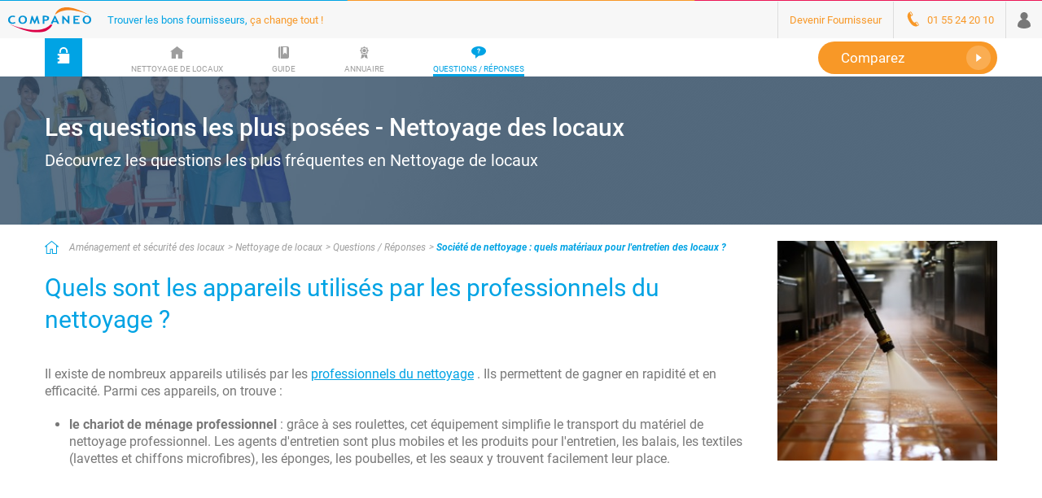

--- FILE ---
content_type: text/html;charset=UTF-8
request_url: https://www.companeo.com/nettoyage-de-locaux/FAQ/appareils-utilises-par-professionnels-du-nettoyage
body_size: 125403
content:
<!DOCTYPE html>
<html lang="fr-FR">
<head>

<meta charset="utf-8"><script type="text/javascript">(window.NREUM||(NREUM={})).init={privacy:{cookies_enabled:true},ajax:{deny_list:["bam.eu01.nr-data.net"]},feature_flags:["soft_nav"],distributed_tracing:{enabled:true}};(window.NREUM||(NREUM={})).loader_config={agentID:"538612600",accountID:"4428302",trustKey:"4340310",xpid:"UAIFWVVTChAEXFdVDwgOX1U=",licenseKey:"NRJS-68fadfc0a0de6ab45dc",applicationID:"486789991",browserID:"538612600"};;/*! For license information please see nr-loader-spa-1.308.0.min.js.LICENSE.txt */
(()=>{var e,t,r={384:(e,t,r)=>{"use strict";r.d(t,{NT:()=>a,US:()=>u,Zm:()=>o,bQ:()=>d,dV:()=>c,pV:()=>l});var n=r(6154),i=r(1863),s=r(1910);const a={beacon:"bam.nr-data.net",errorBeacon:"bam.nr-data.net"};function o(){return n.gm.NREUM||(n.gm.NREUM={}),void 0===n.gm.newrelic&&(n.gm.newrelic=n.gm.NREUM),n.gm.NREUM}function c(){let e=o();return e.o||(e.o={ST:n.gm.setTimeout,SI:n.gm.setImmediate||n.gm.setInterval,CT:n.gm.clearTimeout,XHR:n.gm.XMLHttpRequest,REQ:n.gm.Request,EV:n.gm.Event,PR:n.gm.Promise,MO:n.gm.MutationObserver,FETCH:n.gm.fetch,WS:n.gm.WebSocket},(0,s.i)(...Object.values(e.o))),e}function d(e,t){let r=o();r.initializedAgents??={},t.initializedAt={ms:(0,i.t)(),date:new Date},r.initializedAgents[e]=t}function u(e,t){o()[e]=t}function l(){return function(){let e=o();const t=e.info||{};e.info={beacon:a.beacon,errorBeacon:a.errorBeacon,...t}}(),function(){let e=o();const t=e.init||{};e.init={...t}}(),c(),function(){let e=o();const t=e.loader_config||{};e.loader_config={...t}}(),o()}},782:(e,t,r)=>{"use strict";r.d(t,{T:()=>n});const n=r(860).K7.pageViewTiming},860:(e,t,r)=>{"use strict";r.d(t,{$J:()=>u,K7:()=>c,P3:()=>d,XX:()=>i,Yy:()=>o,df:()=>s,qY:()=>n,v4:()=>a});const n="events",i="jserrors",s="browser/blobs",a="rum",o="browser/logs",c={ajax:"ajax",genericEvents:"generic_events",jserrors:i,logging:"logging",metrics:"metrics",pageAction:"page_action",pageViewEvent:"page_view_event",pageViewTiming:"page_view_timing",sessionReplay:"session_replay",sessionTrace:"session_trace",softNav:"soft_navigations",spa:"spa"},d={[c.pageViewEvent]:1,[c.pageViewTiming]:2,[c.metrics]:3,[c.jserrors]:4,[c.spa]:5,[c.ajax]:6,[c.sessionTrace]:7,[c.softNav]:8,[c.sessionReplay]:9,[c.logging]:10,[c.genericEvents]:11},u={[c.pageViewEvent]:a,[c.pageViewTiming]:n,[c.ajax]:n,[c.spa]:n,[c.softNav]:n,[c.metrics]:i,[c.jserrors]:i,[c.sessionTrace]:s,[c.sessionReplay]:s,[c.logging]:o,[c.genericEvents]:"ins"}},944:(e,t,r)=>{"use strict";r.d(t,{R:()=>i});var n=r(3241);function i(e,t){"function"==typeof console.debug&&(console.debug("New Relic Warning: https://github.com/newrelic/newrelic-browser-agent/blob/main/docs/warning-codes.md#".concat(e),t),(0,n.W)({agentIdentifier:null,drained:null,type:"data",name:"warn",feature:"warn",data:{code:e,secondary:t}}))}},993:(e,t,r)=>{"use strict";r.d(t,{A$:()=>s,ET:()=>a,TZ:()=>o,p_:()=>i});var n=r(860);const i={ERROR:"ERROR",WARN:"WARN",INFO:"INFO",DEBUG:"DEBUG",TRACE:"TRACE"},s={OFF:0,ERROR:1,WARN:2,INFO:3,DEBUG:4,TRACE:5},a="log",o=n.K7.logging},1541:(e,t,r)=>{"use strict";r.d(t,{U:()=>i,f:()=>n});const n={MFE:"MFE",BA:"BA"};function i(e,t){if(2!==t?.harvestEndpointVersion)return{};const r=t.agentRef.runtime.appMetadata.agents[0].entityGuid;return e?{"source.id":e.id,"source.name":e.name,"source.type":e.type,"parent.id":e.parent?.id||r,"parent.type":e.parent?.type||n.BA}:{"entity.guid":r,appId:t.agentRef.info.applicationID}}},1687:(e,t,r)=>{"use strict";r.d(t,{Ak:()=>d,Ze:()=>h,x3:()=>u});var n=r(3241),i=r(7836),s=r(3606),a=r(860),o=r(2646);const c={};function d(e,t){const r={staged:!1,priority:a.P3[t]||0};l(e),c[e].get(t)||c[e].set(t,r)}function u(e,t){e&&c[e]&&(c[e].get(t)&&c[e].delete(t),p(e,t,!1),c[e].size&&f(e))}function l(e){if(!e)throw new Error("agentIdentifier required");c[e]||(c[e]=new Map)}function h(e="",t="feature",r=!1){if(l(e),!e||!c[e].get(t)||r)return p(e,t);c[e].get(t).staged=!0,f(e)}function f(e){const t=Array.from(c[e]);t.every(([e,t])=>t.staged)&&(t.sort((e,t)=>e[1].priority-t[1].priority),t.forEach(([t])=>{c[e].delete(t),p(e,t)}))}function p(e,t,r=!0){const a=e?i.ee.get(e):i.ee,c=s.i.handlers;if(!a.aborted&&a.backlog&&c){if((0,n.W)({agentIdentifier:e,type:"lifecycle",name:"drain",feature:t}),r){const e=a.backlog[t],r=c[t];if(r){for(let t=0;e&&t<e.length;++t)g(e[t],r);Object.entries(r).forEach(([e,t])=>{Object.values(t||{}).forEach(t=>{t[0]?.on&&t[0]?.context()instanceof o.y&&t[0].on(e,t[1])})})}}a.isolatedBacklog||delete c[t],a.backlog[t]=null,a.emit("drain-"+t,[])}}function g(e,t){var r=e[1];Object.values(t[r]||{}).forEach(t=>{var r=e[0];if(t[0]===r){var n=t[1],i=e[3],s=e[2];n.apply(i,s)}})}},1738:(e,t,r)=>{"use strict";r.d(t,{U:()=>f,Y:()=>h});var n=r(3241),i=r(9908),s=r(1863),a=r(944),o=r(5701),c=r(3969),d=r(8362),u=r(860),l=r(4261);function h(e,t,r,s){const h=s||r;!h||h[e]&&h[e]!==d.d.prototype[e]||(h[e]=function(){(0,i.p)(c.xV,["API/"+e+"/called"],void 0,u.K7.metrics,r.ee),(0,n.W)({agentIdentifier:r.agentIdentifier,drained:!!o.B?.[r.agentIdentifier],type:"data",name:"api",feature:l.Pl+e,data:{}});try{return t.apply(this,arguments)}catch(e){(0,a.R)(23,e)}})}function f(e,t,r,n,a){const o=e.info;null===r?delete o.jsAttributes[t]:o.jsAttributes[t]=r,(a||null===r)&&(0,i.p)(l.Pl+n,[(0,s.t)(),t,r],void 0,"session",e.ee)}},1741:(e,t,r)=>{"use strict";r.d(t,{W:()=>s});var n=r(944),i=r(4261);class s{#e(e,...t){if(this[e]!==s.prototype[e])return this[e](...t);(0,n.R)(35,e)}addPageAction(e,t){return this.#e(i.hG,e,t)}register(e){return this.#e(i.eY,e)}recordCustomEvent(e,t){return this.#e(i.fF,e,t)}setPageViewName(e,t){return this.#e(i.Fw,e,t)}setCustomAttribute(e,t,r){return this.#e(i.cD,e,t,r)}noticeError(e,t){return this.#e(i.o5,e,t)}setUserId(e,t=!1){return this.#e(i.Dl,e,t)}setApplicationVersion(e){return this.#e(i.nb,e)}setErrorHandler(e){return this.#e(i.bt,e)}addRelease(e,t){return this.#e(i.k6,e,t)}log(e,t){return this.#e(i.$9,e,t)}start(){return this.#e(i.d3)}finished(e){return this.#e(i.BL,e)}recordReplay(){return this.#e(i.CH)}pauseReplay(){return this.#e(i.Tb)}addToTrace(e){return this.#e(i.U2,e)}setCurrentRouteName(e){return this.#e(i.PA,e)}interaction(e){return this.#e(i.dT,e)}wrapLogger(e,t,r){return this.#e(i.Wb,e,t,r)}measure(e,t){return this.#e(i.V1,e,t)}consent(e){return this.#e(i.Pv,e)}}},1863:(e,t,r)=>{"use strict";function n(){return Math.floor(performance.now())}r.d(t,{t:()=>n})},1910:(e,t,r)=>{"use strict";r.d(t,{i:()=>s});var n=r(944);const i=new Map;function s(...e){return e.every(e=>{if(i.has(e))return i.get(e);const t="function"==typeof e?e.toString():"",r=t.includes("[native code]"),s=t.includes("nrWrapper");return r||s||(0,n.R)(64,e?.name||t),i.set(e,r),r})}},2555:(e,t,r)=>{"use strict";r.d(t,{D:()=>o,f:()=>a});var n=r(384),i=r(8122);const s={beacon:n.NT.beacon,errorBeacon:n.NT.errorBeacon,licenseKey:void 0,applicationID:void 0,sa:void 0,queueTime:void 0,applicationTime:void 0,ttGuid:void 0,user:void 0,account:void 0,product:void 0,extra:void 0,jsAttributes:{},userAttributes:void 0,atts:void 0,transactionName:void 0,tNamePlain:void 0};function a(e){try{return!!e.licenseKey&&!!e.errorBeacon&&!!e.applicationID}catch(e){return!1}}const o=e=>(0,i.a)(e,s)},2614:(e,t,r)=>{"use strict";r.d(t,{BB:()=>a,H3:()=>n,g:()=>d,iL:()=>c,tS:()=>o,uh:()=>i,wk:()=>s});const n="NRBA",i="SESSION",s=144e5,a=18e5,o={STARTED:"session-started",PAUSE:"session-pause",RESET:"session-reset",RESUME:"session-resume",UPDATE:"session-update"},c={SAME_TAB:"same-tab",CROSS_TAB:"cross-tab"},d={OFF:0,FULL:1,ERROR:2}},2646:(e,t,r)=>{"use strict";r.d(t,{y:()=>n});class n{constructor(e){this.contextId=e}}},2843:(e,t,r)=>{"use strict";r.d(t,{G:()=>s,u:()=>i});var n=r(3878);function i(e,t=!1,r,i){(0,n.DD)("visibilitychange",function(){if(t)return void("hidden"===document.visibilityState&&e());e(document.visibilityState)},r,i)}function s(e,t,r){(0,n.sp)("pagehide",e,t,r)}},3241:(e,t,r)=>{"use strict";r.d(t,{W:()=>s});var n=r(6154);const i="newrelic";function s(e={}){try{n.gm.dispatchEvent(new CustomEvent(i,{detail:e}))}catch(e){}}},3304:(e,t,r)=>{"use strict";r.d(t,{A:()=>s});var n=r(7836);const i=()=>{const e=new WeakSet;return(t,r)=>{if("object"==typeof r&&null!==r){if(e.has(r))return;e.add(r)}return r}};function s(e){try{return JSON.stringify(e,i())??""}catch(e){try{n.ee.emit("internal-error",[e])}catch(e){}return""}}},3333:(e,t,r)=>{"use strict";r.d(t,{$v:()=>u,TZ:()=>n,Xh:()=>c,Zp:()=>i,kd:()=>d,mq:()=>o,nf:()=>a,qN:()=>s});const n=r(860).K7.genericEvents,i=["auxclick","click","copy","keydown","paste","scrollend"],s=["focus","blur"],a=4,o=1e3,c=2e3,d=["PageAction","UserAction","BrowserPerformance"],u={RESOURCES:"experimental.resources",REGISTER:"register"}},3434:(e,t,r)=>{"use strict";r.d(t,{Jt:()=>s,YM:()=>d});var n=r(7836),i=r(5607);const s="nr@original:".concat(i.W),a=50;var o=Object.prototype.hasOwnProperty,c=!1;function d(e,t){return e||(e=n.ee),r.inPlace=function(e,t,n,i,s){n||(n="");const a="-"===n.charAt(0);for(let o=0;o<t.length;o++){const c=t[o],d=e[c];l(d)||(e[c]=r(d,a?c+n:n,i,c,s))}},r.flag=s,r;function r(t,r,n,c,d){return l(t)?t:(r||(r=""),nrWrapper[s]=t,function(e,t,r){if(Object.defineProperty&&Object.keys)try{return Object.keys(e).forEach(function(r){Object.defineProperty(t,r,{get:function(){return e[r]},set:function(t){return e[r]=t,t}})}),t}catch(e){u([e],r)}for(var n in e)o.call(e,n)&&(t[n]=e[n])}(t,nrWrapper,e),nrWrapper);function nrWrapper(){var s,o,l,h;let f;try{o=this,s=[...arguments],l="function"==typeof n?n(s,o):n||{}}catch(t){u([t,"",[s,o,c],l],e)}i(r+"start",[s,o,c],l,d);const p=performance.now();let g;try{return h=t.apply(o,s),g=performance.now(),h}catch(e){throw g=performance.now(),i(r+"err",[s,o,e],l,d),f=e,f}finally{const e=g-p,t={start:p,end:g,duration:e,isLongTask:e>=a,methodName:c,thrownError:f};t.isLongTask&&i("long-task",[t,o],l,d),i(r+"end",[s,o,h],l,d)}}}function i(r,n,i,s){if(!c||t){var a=c;c=!0;try{e.emit(r,n,i,t,s)}catch(t){u([t,r,n,i],e)}c=a}}}function u(e,t){t||(t=n.ee);try{t.emit("internal-error",e)}catch(e){}}function l(e){return!(e&&"function"==typeof e&&e.apply&&!e[s])}},3606:(e,t,r)=>{"use strict";r.d(t,{i:()=>s});var n=r(9908);s.on=a;var i=s.handlers={};function s(e,t,r,s){a(s||n.d,i,e,t,r)}function a(e,t,r,i,s){s||(s="feature"),e||(e=n.d);var a=t[s]=t[s]||{};(a[r]=a[r]||[]).push([e,i])}},3738:(e,t,r)=>{"use strict";r.d(t,{He:()=>i,Kp:()=>o,Lc:()=>d,Rz:()=>u,TZ:()=>n,bD:()=>s,d3:()=>a,jx:()=>l,sl:()=>h,uP:()=>c});const n=r(860).K7.sessionTrace,i="bstResource",s="resource",a="-start",o="-end",c="fn"+a,d="fn"+o,u="pushState",l=1e3,h=3e4},3785:(e,t,r)=>{"use strict";r.d(t,{R:()=>c,b:()=>d});var n=r(9908),i=r(1863),s=r(860),a=r(3969),o=r(993);function c(e,t,r={},c=o.p_.INFO,d=!0,u,l=(0,i.t)()){(0,n.p)(a.xV,["API/logging/".concat(c.toLowerCase(),"/called")],void 0,s.K7.metrics,e),(0,n.p)(o.ET,[l,t,r,c,d,u],void 0,s.K7.logging,e)}function d(e){return"string"==typeof e&&Object.values(o.p_).some(t=>t===e.toUpperCase().trim())}},3878:(e,t,r)=>{"use strict";function n(e,t){return{capture:e,passive:!1,signal:t}}function i(e,t,r=!1,i){window.addEventListener(e,t,n(r,i))}function s(e,t,r=!1,i){document.addEventListener(e,t,n(r,i))}r.d(t,{DD:()=>s,jT:()=>n,sp:()=>i})},3962:(e,t,r)=>{"use strict";r.d(t,{AM:()=>a,O2:()=>l,OV:()=>s,Qu:()=>h,TZ:()=>c,ih:()=>f,pP:()=>o,t1:()=>u,tC:()=>i,wD:()=>d});var n=r(860);const i=["click","keydown","submit"],s="popstate",a="api",o="initialPageLoad",c=n.K7.softNav,d=5e3,u=500,l={INITIAL_PAGE_LOAD:"",ROUTE_CHANGE:1,UNSPECIFIED:2},h={INTERACTION:1,AJAX:2,CUSTOM_END:3,CUSTOM_TRACER:4},f={IP:"in progress",PF:"pending finish",FIN:"finished",CAN:"cancelled"}},3969:(e,t,r)=>{"use strict";r.d(t,{TZ:()=>n,XG:()=>o,rs:()=>i,xV:()=>a,z_:()=>s});const n=r(860).K7.metrics,i="sm",s="cm",a="storeSupportabilityMetrics",o="storeEventMetrics"},4234:(e,t,r)=>{"use strict";r.d(t,{W:()=>s});var n=r(7836),i=r(1687);class s{constructor(e,t){this.agentIdentifier=e,this.ee=n.ee.get(e),this.featureName=t,this.blocked=!1}deregisterDrain(){(0,i.x3)(this.agentIdentifier,this.featureName)}}},4261:(e,t,r)=>{"use strict";r.d(t,{$9:()=>u,BL:()=>c,CH:()=>p,Dl:()=>R,Fw:()=>w,PA:()=>v,Pl:()=>n,Pv:()=>A,Tb:()=>h,U2:()=>a,V1:()=>E,Wb:()=>T,bt:()=>y,cD:()=>b,d3:()=>x,dT:()=>d,eY:()=>g,fF:()=>f,hG:()=>s,hw:()=>i,k6:()=>o,nb:()=>m,o5:()=>l});const n="api-",i=n+"ixn-",s="addPageAction",a="addToTrace",o="addRelease",c="finished",d="interaction",u="log",l="noticeError",h="pauseReplay",f="recordCustomEvent",p="recordReplay",g="register",m="setApplicationVersion",v="setCurrentRouteName",b="setCustomAttribute",y="setErrorHandler",w="setPageViewName",R="setUserId",x="start",T="wrapLogger",E="measure",A="consent"},5205:(e,t,r)=>{"use strict";r.d(t,{j:()=>S});var n=r(384),i=r(1741);var s=r(2555),a=r(3333);const o=e=>{if(!e||"string"!=typeof e)return!1;try{document.createDocumentFragment().querySelector(e)}catch{return!1}return!0};var c=r(2614),d=r(944),u=r(8122);const l="[data-nr-mask]",h=e=>(0,u.a)(e,(()=>{const e={feature_flags:[],experimental:{allow_registered_children:!1,resources:!1},mask_selector:"*",block_selector:"[data-nr-block]",mask_input_options:{color:!1,date:!1,"datetime-local":!1,email:!1,month:!1,number:!1,range:!1,search:!1,tel:!1,text:!1,time:!1,url:!1,week:!1,textarea:!1,select:!1,password:!0}};return{ajax:{deny_list:void 0,block_internal:!0,enabled:!0,autoStart:!0},api:{get allow_registered_children(){return e.feature_flags.includes(a.$v.REGISTER)||e.experimental.allow_registered_children},set allow_registered_children(t){e.experimental.allow_registered_children=t},duplicate_registered_data:!1},browser_consent_mode:{enabled:!1},distributed_tracing:{enabled:void 0,exclude_newrelic_header:void 0,cors_use_newrelic_header:void 0,cors_use_tracecontext_headers:void 0,allowed_origins:void 0},get feature_flags(){return e.feature_flags},set feature_flags(t){e.feature_flags=t},generic_events:{enabled:!0,autoStart:!0},harvest:{interval:30},jserrors:{enabled:!0,autoStart:!0},logging:{enabled:!0,autoStart:!0},metrics:{enabled:!0,autoStart:!0},obfuscate:void 0,page_action:{enabled:!0},page_view_event:{enabled:!0,autoStart:!0},page_view_timing:{enabled:!0,autoStart:!0},performance:{capture_marks:!1,capture_measures:!1,capture_detail:!0,resources:{get enabled(){return e.feature_flags.includes(a.$v.RESOURCES)||e.experimental.resources},set enabled(t){e.experimental.resources=t},asset_types:[],first_party_domains:[],ignore_newrelic:!0}},privacy:{cookies_enabled:!0},proxy:{assets:void 0,beacon:void 0},session:{expiresMs:c.wk,inactiveMs:c.BB},session_replay:{autoStart:!0,enabled:!1,preload:!1,sampling_rate:10,error_sampling_rate:100,collect_fonts:!1,inline_images:!1,fix_stylesheets:!0,mask_all_inputs:!0,get mask_text_selector(){return e.mask_selector},set mask_text_selector(t){o(t)?e.mask_selector="".concat(t,",").concat(l):""===t||null===t?e.mask_selector=l:(0,d.R)(5,t)},get block_class(){return"nr-block"},get ignore_class(){return"nr-ignore"},get mask_text_class(){return"nr-mask"},get block_selector(){return e.block_selector},set block_selector(t){o(t)?e.block_selector+=",".concat(t):""!==t&&(0,d.R)(6,t)},get mask_input_options(){return e.mask_input_options},set mask_input_options(t){t&&"object"==typeof t?e.mask_input_options={...t,password:!0}:(0,d.R)(7,t)}},session_trace:{enabled:!0,autoStart:!0},soft_navigations:{enabled:!0,autoStart:!0},spa:{enabled:!0,autoStart:!0},ssl:void 0,user_actions:{enabled:!0,elementAttributes:["id","className","tagName","type"]}}})());var f=r(6154),p=r(9324);let g=0;const m={buildEnv:p.F3,distMethod:p.Xs,version:p.xv,originTime:f.WN},v={consented:!1},b={appMetadata:{},get consented(){return this.session?.state?.consent||v.consented},set consented(e){v.consented=e},customTransaction:void 0,denyList:void 0,disabled:!1,harvester:void 0,isolatedBacklog:!1,isRecording:!1,loaderType:void 0,maxBytes:3e4,obfuscator:void 0,onerror:void 0,ptid:void 0,releaseIds:{},session:void 0,timeKeeper:void 0,registeredEntities:[],jsAttributesMetadata:{bytes:0},get harvestCount(){return++g}},y=e=>{const t=(0,u.a)(e,b),r=Object.keys(m).reduce((e,t)=>(e[t]={value:m[t],writable:!1,configurable:!0,enumerable:!0},e),{});return Object.defineProperties(t,r)};var w=r(5701);const R=e=>{const t=e.startsWith("http");e+="/",r.p=t?e:"https://"+e};var x=r(7836),T=r(3241);const E={accountID:void 0,trustKey:void 0,agentID:void 0,licenseKey:void 0,applicationID:void 0,xpid:void 0},A=e=>(0,u.a)(e,E),_=new Set;function S(e,t={},r,a){let{init:o,info:c,loader_config:d,runtime:u={},exposed:l=!0}=t;if(!c){const e=(0,n.pV)();o=e.init,c=e.info,d=e.loader_config}e.init=h(o||{}),e.loader_config=A(d||{}),c.jsAttributes??={},f.bv&&(c.jsAttributes.isWorker=!0),e.info=(0,s.D)(c);const p=e.init,g=[c.beacon,c.errorBeacon];_.has(e.agentIdentifier)||(p.proxy.assets&&(R(p.proxy.assets),g.push(p.proxy.assets)),p.proxy.beacon&&g.push(p.proxy.beacon),e.beacons=[...g],function(e){const t=(0,n.pV)();Object.getOwnPropertyNames(i.W.prototype).forEach(r=>{const n=i.W.prototype[r];if("function"!=typeof n||"constructor"===n)return;let s=t[r];e[r]&&!1!==e.exposed&&"micro-agent"!==e.runtime?.loaderType&&(t[r]=(...t)=>{const n=e[r](...t);return s?s(...t):n})})}(e),(0,n.US)("activatedFeatures",w.B)),u.denyList=[...p.ajax.deny_list||[],...p.ajax.block_internal?g:[]],u.ptid=e.agentIdentifier,u.loaderType=r,e.runtime=y(u),_.has(e.agentIdentifier)||(e.ee=x.ee.get(e.agentIdentifier),e.exposed=l,(0,T.W)({agentIdentifier:e.agentIdentifier,drained:!!w.B?.[e.agentIdentifier],type:"lifecycle",name:"initialize",feature:void 0,data:e.config})),_.add(e.agentIdentifier)}},5270:(e,t,r)=>{"use strict";r.d(t,{Aw:()=>a,SR:()=>s,rF:()=>o});var n=r(384),i=r(7767);function s(e){return!!(0,n.dV)().o.MO&&(0,i.V)(e)&&!0===e?.session_trace.enabled}function a(e){return!0===e?.session_replay.preload&&s(e)}function o(e,t){try{if("string"==typeof t?.type){if("password"===t.type.toLowerCase())return"*".repeat(e?.length||0);if(void 0!==t?.dataset?.nrUnmask||t?.classList?.contains("nr-unmask"))return e}}catch(e){}return"string"==typeof e?e.replace(/[\S]/g,"*"):"*".repeat(e?.length||0)}},5289:(e,t,r)=>{"use strict";r.d(t,{GG:()=>a,Qr:()=>c,sB:()=>o});var n=r(3878),i=r(6389);function s(){return"undefined"==typeof document||"complete"===document.readyState}function a(e,t){if(s())return e();const r=(0,i.J)(e),a=setInterval(()=>{s()&&(clearInterval(a),r())},500);(0,n.sp)("load",r,t)}function o(e){if(s())return e();(0,n.DD)("DOMContentLoaded",e)}function c(e){if(s())return e();(0,n.sp)("popstate",e)}},5607:(e,t,r)=>{"use strict";r.d(t,{W:()=>n});const n=(0,r(9566).bz)()},5701:(e,t,r)=>{"use strict";r.d(t,{B:()=>s,t:()=>a});var n=r(3241);const i=new Set,s={};function a(e,t){const r=t.agentIdentifier;s[r]??={},e&&"object"==typeof e&&(i.has(r)||(t.ee.emit("rumresp",[e]),s[r]=e,i.add(r),(0,n.W)({agentIdentifier:r,loaded:!0,drained:!0,type:"lifecycle",name:"load",feature:void 0,data:e})))}},6154:(e,t,r)=>{"use strict";r.d(t,{OF:()=>d,RI:()=>i,WN:()=>h,bv:()=>s,eN:()=>f,gm:()=>a,lR:()=>l,m:()=>c,mw:()=>o,sb:()=>u});var n=r(1863);const i="undefined"!=typeof window&&!!window.document,s="undefined"!=typeof WorkerGlobalScope&&("undefined"!=typeof self&&self instanceof WorkerGlobalScope&&self.navigator instanceof WorkerNavigator||"undefined"!=typeof globalThis&&globalThis instanceof WorkerGlobalScope&&globalThis.navigator instanceof WorkerNavigator),a=i?window:"undefined"!=typeof WorkerGlobalScope&&("undefined"!=typeof self&&self instanceof WorkerGlobalScope&&self||"undefined"!=typeof globalThis&&globalThis instanceof WorkerGlobalScope&&globalThis),o=Boolean("hidden"===a?.document?.visibilityState),c=""+a?.location,d=/iPad|iPhone|iPod/.test(a.navigator?.userAgent),u=d&&"undefined"==typeof SharedWorker,l=(()=>{const e=a.navigator?.userAgent?.match(/Firefox[/\s](\d+\.\d+)/);return Array.isArray(e)&&e.length>=2?+e[1]:0})(),h=Date.now()-(0,n.t)(),f=()=>"undefined"!=typeof PerformanceNavigationTiming&&a?.performance?.getEntriesByType("navigation")?.[0]?.responseStart},6344:(e,t,r)=>{"use strict";r.d(t,{BB:()=>u,Qb:()=>l,TZ:()=>i,Ug:()=>a,Vh:()=>s,_s:()=>o,bc:()=>d,yP:()=>c});var n=r(2614);const i=r(860).K7.sessionReplay,s="errorDuringReplay",a=.12,o={DomContentLoaded:0,Load:1,FullSnapshot:2,IncrementalSnapshot:3,Meta:4,Custom:5},c={[n.g.ERROR]:15e3,[n.g.FULL]:3e5,[n.g.OFF]:0},d={RESET:{message:"Session was reset",sm:"Reset"},IMPORT:{message:"Recorder failed to import",sm:"Import"},TOO_MANY:{message:"429: Too Many Requests",sm:"Too-Many"},TOO_BIG:{message:"Payload was too large",sm:"Too-Big"},CROSS_TAB:{message:"Session Entity was set to OFF on another tab",sm:"Cross-Tab"},ENTITLEMENTS:{message:"Session Replay is not allowed and will not be started",sm:"Entitlement"}},u=5e3,l={API:"api",RESUME:"resume",SWITCH_TO_FULL:"switchToFull",INITIALIZE:"initialize",PRELOAD:"preload"}},6389:(e,t,r)=>{"use strict";function n(e,t=500,r={}){const n=r?.leading||!1;let i;return(...r)=>{n&&void 0===i&&(e.apply(this,r),i=setTimeout(()=>{i=clearTimeout(i)},t)),n||(clearTimeout(i),i=setTimeout(()=>{e.apply(this,r)},t))}}function i(e){let t=!1;return(...r)=>{t||(t=!0,e.apply(this,r))}}r.d(t,{J:()=>i,s:()=>n})},6630:(e,t,r)=>{"use strict";r.d(t,{T:()=>n});const n=r(860).K7.pageViewEvent},6774:(e,t,r)=>{"use strict";r.d(t,{T:()=>n});const n=r(860).K7.jserrors},7295:(e,t,r)=>{"use strict";r.d(t,{Xv:()=>a,gX:()=>i,iW:()=>s});var n=[];function i(e){if(!e||s(e))return!1;if(0===n.length)return!0;if("*"===n[0].hostname)return!1;for(var t=0;t<n.length;t++){var r=n[t];if(r.hostname.test(e.hostname)&&r.pathname.test(e.pathname))return!1}return!0}function s(e){return void 0===e.hostname}function a(e){if(n=[],e&&e.length)for(var t=0;t<e.length;t++){let r=e[t];if(!r)continue;if("*"===r)return void(n=[{hostname:"*"}]);0===r.indexOf("http://")?r=r.substring(7):0===r.indexOf("https://")&&(r=r.substring(8));const i=r.indexOf("/");let s,a;i>0?(s=r.substring(0,i),a=r.substring(i)):(s=r,a="*");let[c]=s.split(":");n.push({hostname:o(c),pathname:o(a,!0)})}}function o(e,t=!1){const r=e.replace(/[.+?^${}()|[\]\\]/g,e=>"\\"+e).replace(/\*/g,".*?");return new RegExp((t?"^":"")+r+"$")}},7485:(e,t,r)=>{"use strict";r.d(t,{D:()=>i});var n=r(6154);function i(e){if(0===(e||"").indexOf("data:"))return{protocol:"data"};try{const t=new URL(e,location.href),r={port:t.port,hostname:t.hostname,pathname:t.pathname,search:t.search,protocol:t.protocol.slice(0,t.protocol.indexOf(":")),sameOrigin:t.protocol===n.gm?.location?.protocol&&t.host===n.gm?.location?.host};return r.port&&""!==r.port||("http:"===t.protocol&&(r.port="80"),"https:"===t.protocol&&(r.port="443")),r.pathname&&""!==r.pathname?r.pathname.startsWith("/")||(r.pathname="/".concat(r.pathname)):r.pathname="/",r}catch(e){return{}}}},7699:(e,t,r)=>{"use strict";r.d(t,{It:()=>s,KC:()=>o,No:()=>i,qh:()=>a});var n=r(860);const i=16e3,s=1e6,a="SESSION_ERROR",o={[n.K7.logging]:!0,[n.K7.genericEvents]:!1,[n.K7.jserrors]:!1,[n.K7.ajax]:!1}},7767:(e,t,r)=>{"use strict";r.d(t,{V:()=>i});var n=r(6154);const i=e=>n.RI&&!0===e?.privacy.cookies_enabled},7836:(e,t,r)=>{"use strict";r.d(t,{P:()=>o,ee:()=>c});var n=r(384),i=r(8990),s=r(2646),a=r(5607);const o="nr@context:".concat(a.W),c=function e(t,r){var n={},a={},u={},l=!1;try{l=16===r.length&&d.initializedAgents?.[r]?.runtime.isolatedBacklog}catch(e){}var h={on:p,addEventListener:p,removeEventListener:function(e,t){var r=n[e];if(!r)return;for(var i=0;i<r.length;i++)r[i]===t&&r.splice(i,1)},emit:function(e,r,n,i,s){!1!==s&&(s=!0);if(c.aborted&&!i)return;t&&s&&t.emit(e,r,n);var o=f(n);g(e).forEach(e=>{e.apply(o,r)});var d=v()[a[e]];d&&d.push([h,e,r,o]);return o},get:m,listeners:g,context:f,buffer:function(e,t){const r=v();if(t=t||"feature",h.aborted)return;Object.entries(e||{}).forEach(([e,n])=>{a[n]=t,t in r||(r[t]=[])})},abort:function(){h._aborted=!0,Object.keys(h.backlog).forEach(e=>{delete h.backlog[e]})},isBuffering:function(e){return!!v()[a[e]]},debugId:r,backlog:l?{}:t&&"object"==typeof t.backlog?t.backlog:{},isolatedBacklog:l};return Object.defineProperty(h,"aborted",{get:()=>{let e=h._aborted||!1;return e||(t&&(e=t.aborted),e)}}),h;function f(e){return e&&e instanceof s.y?e:e?(0,i.I)(e,o,()=>new s.y(o)):new s.y(o)}function p(e,t){n[e]=g(e).concat(t)}function g(e){return n[e]||[]}function m(t){return u[t]=u[t]||e(h,t)}function v(){return h.backlog}}(void 0,"globalEE"),d=(0,n.Zm)();d.ee||(d.ee=c)},8122:(e,t,r)=>{"use strict";r.d(t,{a:()=>i});var n=r(944);function i(e,t){try{if(!e||"object"!=typeof e)return(0,n.R)(3);if(!t||"object"!=typeof t)return(0,n.R)(4);const r=Object.create(Object.getPrototypeOf(t),Object.getOwnPropertyDescriptors(t)),s=0===Object.keys(r).length?e:r;for(let a in s)if(void 0!==e[a])try{if(null===e[a]){r[a]=null;continue}Array.isArray(e[a])&&Array.isArray(t[a])?r[a]=Array.from(new Set([...e[a],...t[a]])):"object"==typeof e[a]&&"object"==typeof t[a]?r[a]=i(e[a],t[a]):r[a]=e[a]}catch(e){r[a]||(0,n.R)(1,e)}return r}catch(e){(0,n.R)(2,e)}}},8139:(e,t,r)=>{"use strict";r.d(t,{u:()=>h});var n=r(7836),i=r(3434),s=r(8990),a=r(6154);const o={},c=a.gm.XMLHttpRequest,d="addEventListener",u="removeEventListener",l="nr@wrapped:".concat(n.P);function h(e){var t=function(e){return(e||n.ee).get("events")}(e);if(o[t.debugId]++)return t;o[t.debugId]=1;var r=(0,i.YM)(t,!0);function h(e){r.inPlace(e,[d,u],"-",p)}function p(e,t){return e[1]}return"getPrototypeOf"in Object&&(a.RI&&f(document,h),c&&f(c.prototype,h),f(a.gm,h)),t.on(d+"-start",function(e,t){var n=e[1];if(null!==n&&("function"==typeof n||"object"==typeof n)&&"newrelic"!==e[0]){var i=(0,s.I)(n,l,function(){var e={object:function(){if("function"!=typeof n.handleEvent)return;return n.handleEvent.apply(n,arguments)},function:n}[typeof n];return e?r(e,"fn-",null,e.name||"anonymous"):n});this.wrapped=e[1]=i}}),t.on(u+"-start",function(e){e[1]=this.wrapped||e[1]}),t}function f(e,t,...r){let n=e;for(;"object"==typeof n&&!Object.prototype.hasOwnProperty.call(n,d);)n=Object.getPrototypeOf(n);n&&t(n,...r)}},8362:(e,t,r)=>{"use strict";r.d(t,{d:()=>s});var n=r(9566),i=r(1741);class s extends i.W{agentIdentifier=(0,n.LA)(16)}},8374:(e,t,r)=>{r.nc=(()=>{try{return document?.currentScript?.nonce}catch(e){}return""})()},8990:(e,t,r)=>{"use strict";r.d(t,{I:()=>i});var n=Object.prototype.hasOwnProperty;function i(e,t,r){if(n.call(e,t))return e[t];var i=r();if(Object.defineProperty&&Object.keys)try{return Object.defineProperty(e,t,{value:i,writable:!0,enumerable:!1}),i}catch(e){}return e[t]=i,i}},9119:(e,t,r)=>{"use strict";r.d(t,{L:()=>s});var n=/([^?#]*)[^#]*(#[^?]*|$).*/,i=/([^?#]*)().*/;function s(e,t){return e?e.replace(t?n:i,"$1$2"):e}},9300:(e,t,r)=>{"use strict";r.d(t,{T:()=>n});const n=r(860).K7.ajax},9324:(e,t,r)=>{"use strict";r.d(t,{AJ:()=>a,F3:()=>i,Xs:()=>s,Yq:()=>o,xv:()=>n});const n="1.308.0",i="PROD",s="CDN",a="@newrelic/rrweb",o="1.0.1"},9566:(e,t,r)=>{"use strict";r.d(t,{LA:()=>o,ZF:()=>c,bz:()=>a,el:()=>d});var n=r(6154);const i="xxxxxxxx-xxxx-4xxx-yxxx-xxxxxxxxxxxx";function s(e,t){return e?15&e[t]:16*Math.random()|0}function a(){const e=n.gm?.crypto||n.gm?.msCrypto;let t,r=0;return e&&e.getRandomValues&&(t=e.getRandomValues(new Uint8Array(30))),i.split("").map(e=>"x"===e?s(t,r++).toString(16):"y"===e?(3&s()|8).toString(16):e).join("")}function o(e){const t=n.gm?.crypto||n.gm?.msCrypto;let r,i=0;t&&t.getRandomValues&&(r=t.getRandomValues(new Uint8Array(e)));const a=[];for(var o=0;o<e;o++)a.push(s(r,i++).toString(16));return a.join("")}function c(){return o(16)}function d(){return o(32)}},9908:(e,t,r)=>{"use strict";r.d(t,{d:()=>n,p:()=>i});var n=r(7836).ee.get("handle");function i(e,t,r,i,s){s?(s.buffer([e],i),s.emit(e,t,r)):(n.buffer([e],i),n.emit(e,t,r))}}},n={};function i(e){var t=n[e];if(void 0!==t)return t.exports;var s=n[e]={exports:{}};return r[e](s,s.exports,i),s.exports}i.m=r,i.d=(e,t)=>{for(var r in t)i.o(t,r)&&!i.o(e,r)&&Object.defineProperty(e,r,{enumerable:!0,get:t[r]})},i.f={},i.e=e=>Promise.all(Object.keys(i.f).reduce((t,r)=>(i.f[r](e,t),t),[])),i.u=e=>({212:"nr-spa-compressor",249:"nr-spa-recorder",478:"nr-spa"}[e]+"-1.308.0.min.js"),i.o=(e,t)=>Object.prototype.hasOwnProperty.call(e,t),e={},t="NRBA-1.308.0.PROD:",i.l=(r,n,s,a)=>{if(e[r])e[r].push(n);else{var o,c;if(void 0!==s)for(var d=document.getElementsByTagName("script"),u=0;u<d.length;u++){var l=d[u];if(l.getAttribute("src")==r||l.getAttribute("data-webpack")==t+s){o=l;break}}if(!o){c=!0;var h={478:"sha512-RSfSVnmHk59T/uIPbdSE0LPeqcEdF4/+XhfJdBuccH5rYMOEZDhFdtnh6X6nJk7hGpzHd9Ujhsy7lZEz/ORYCQ==",249:"sha512-ehJXhmntm85NSqW4MkhfQqmeKFulra3klDyY0OPDUE+sQ3GokHlPh1pmAzuNy//3j4ac6lzIbmXLvGQBMYmrkg==",212:"sha512-B9h4CR46ndKRgMBcK+j67uSR2RCnJfGefU+A7FrgR/k42ovXy5x/MAVFiSvFxuVeEk/pNLgvYGMp1cBSK/G6Fg=="};(o=document.createElement("script")).charset="utf-8",i.nc&&o.setAttribute("nonce",i.nc),o.setAttribute("data-webpack",t+s),o.src=r,0!==o.src.indexOf(window.location.origin+"/")&&(o.crossOrigin="anonymous"),h[a]&&(o.integrity=h[a])}e[r]=[n];var f=(t,n)=>{o.onerror=o.onload=null,clearTimeout(p);var i=e[r];if(delete e[r],o.parentNode&&o.parentNode.removeChild(o),i&&i.forEach(e=>e(n)),t)return t(n)},p=setTimeout(f.bind(null,void 0,{type:"timeout",target:o}),12e4);o.onerror=f.bind(null,o.onerror),o.onload=f.bind(null,o.onload),c&&document.head.appendChild(o)}},i.r=e=>{"undefined"!=typeof Symbol&&Symbol.toStringTag&&Object.defineProperty(e,Symbol.toStringTag,{value:"Module"}),Object.defineProperty(e,"__esModule",{value:!0})},i.p="https://js-agent.newrelic.com/",(()=>{var e={38:0,788:0};i.f.j=(t,r)=>{var n=i.o(e,t)?e[t]:void 0;if(0!==n)if(n)r.push(n[2]);else{var s=new Promise((r,i)=>n=e[t]=[r,i]);r.push(n[2]=s);var a=i.p+i.u(t),o=new Error;i.l(a,r=>{if(i.o(e,t)&&(0!==(n=e[t])&&(e[t]=void 0),n)){var s=r&&("load"===r.type?"missing":r.type),a=r&&r.target&&r.target.src;o.message="Loading chunk "+t+" failed: ("+s+": "+a+")",o.name="ChunkLoadError",o.type=s,o.request=a,n[1](o)}},"chunk-"+t,t)}};var t=(t,r)=>{var n,s,[a,o,c]=r,d=0;if(a.some(t=>0!==e[t])){for(n in o)i.o(o,n)&&(i.m[n]=o[n]);if(c)c(i)}for(t&&t(r);d<a.length;d++)s=a[d],i.o(e,s)&&e[s]&&e[s][0](),e[s]=0},r=self["webpackChunk:NRBA-1.308.0.PROD"]=self["webpackChunk:NRBA-1.308.0.PROD"]||[];r.forEach(t.bind(null,0)),r.push=t.bind(null,r.push.bind(r))})(),(()=>{"use strict";i(8374);var e=i(8362),t=i(860);const r=Object.values(t.K7);var n=i(5205);var s=i(9908),a=i(1863),o=i(4261),c=i(1738);var d=i(1687),u=i(4234),l=i(5289),h=i(6154),f=i(944),p=i(5270),g=i(7767),m=i(6389),v=i(7699);class b extends u.W{constructor(e,t){super(e.agentIdentifier,t),this.agentRef=e,this.abortHandler=void 0,this.featAggregate=void 0,this.loadedSuccessfully=void 0,this.onAggregateImported=new Promise(e=>{this.loadedSuccessfully=e}),this.deferred=Promise.resolve(),!1===e.init[this.featureName].autoStart?this.deferred=new Promise((t,r)=>{this.ee.on("manual-start-all",(0,m.J)(()=>{(0,d.Ak)(e.agentIdentifier,this.featureName),t()}))}):(0,d.Ak)(e.agentIdentifier,t)}importAggregator(e,t,r={}){if(this.featAggregate)return;const n=async()=>{let n;await this.deferred;try{if((0,g.V)(e.init)){const{setupAgentSession:t}=await i.e(478).then(i.bind(i,8766));n=t(e)}}catch(e){(0,f.R)(20,e),this.ee.emit("internal-error",[e]),(0,s.p)(v.qh,[e],void 0,this.featureName,this.ee)}try{if(!this.#t(this.featureName,n,e.init))return(0,d.Ze)(this.agentIdentifier,this.featureName),void this.loadedSuccessfully(!1);const{Aggregate:i}=await t();this.featAggregate=new i(e,r),e.runtime.harvester.initializedAggregates.push(this.featAggregate),this.loadedSuccessfully(!0)}catch(e){(0,f.R)(34,e),this.abortHandler?.(),(0,d.Ze)(this.agentIdentifier,this.featureName,!0),this.loadedSuccessfully(!1),this.ee&&this.ee.abort()}};h.RI?(0,l.GG)(()=>n(),!0):n()}#t(e,r,n){if(this.blocked)return!1;switch(e){case t.K7.sessionReplay:return(0,p.SR)(n)&&!!r;case t.K7.sessionTrace:return!!r;default:return!0}}}var y=i(6630),w=i(2614),R=i(3241);class x extends b{static featureName=y.T;constructor(e){var t;super(e,y.T),this.setupInspectionEvents(e.agentIdentifier),t=e,(0,c.Y)(o.Fw,function(e,r){"string"==typeof e&&("/"!==e.charAt(0)&&(e="/"+e),t.runtime.customTransaction=(r||"http://custom.transaction")+e,(0,s.p)(o.Pl+o.Fw,[(0,a.t)()],void 0,void 0,t.ee))},t),this.importAggregator(e,()=>i.e(478).then(i.bind(i,2467)))}setupInspectionEvents(e){const t=(t,r)=>{t&&(0,R.W)({agentIdentifier:e,timeStamp:t.timeStamp,loaded:"complete"===t.target.readyState,type:"window",name:r,data:t.target.location+""})};(0,l.sB)(e=>{t(e,"DOMContentLoaded")}),(0,l.GG)(e=>{t(e,"load")}),(0,l.Qr)(e=>{t(e,"navigate")}),this.ee.on(w.tS.UPDATE,(t,r)=>{(0,R.W)({agentIdentifier:e,type:"lifecycle",name:"session",data:r})})}}var T=i(384);class E extends e.d{constructor(e){var t;(super(),h.gm)?(this.features={},(0,T.bQ)(this.agentIdentifier,this),this.desiredFeatures=new Set(e.features||[]),this.desiredFeatures.add(x),(0,n.j)(this,e,e.loaderType||"agent"),t=this,(0,c.Y)(o.cD,function(e,r,n=!1){if("string"==typeof e){if(["string","number","boolean"].includes(typeof r)||null===r)return(0,c.U)(t,e,r,o.cD,n);(0,f.R)(40,typeof r)}else(0,f.R)(39,typeof e)},t),function(e){(0,c.Y)(o.Dl,function(t,r=!1){if("string"!=typeof t&&null!==t)return void(0,f.R)(41,typeof t);const n=e.info.jsAttributes["enduser.id"];r&&null!=n&&n!==t?(0,s.p)(o.Pl+"setUserIdAndResetSession",[t],void 0,"session",e.ee):(0,c.U)(e,"enduser.id",t,o.Dl,!0)},e)}(this),function(e){(0,c.Y)(o.nb,function(t){if("string"==typeof t||null===t)return(0,c.U)(e,"application.version",t,o.nb,!1);(0,f.R)(42,typeof t)},e)}(this),function(e){(0,c.Y)(o.d3,function(){e.ee.emit("manual-start-all")},e)}(this),function(e){(0,c.Y)(o.Pv,function(t=!0){if("boolean"==typeof t){if((0,s.p)(o.Pl+o.Pv,[t],void 0,"session",e.ee),e.runtime.consented=t,t){const t=e.features.page_view_event;t.onAggregateImported.then(e=>{const r=t.featAggregate;e&&!r.sentRum&&r.sendRum()})}}else(0,f.R)(65,typeof t)},e)}(this),this.run()):(0,f.R)(21)}get config(){return{info:this.info,init:this.init,loader_config:this.loader_config,runtime:this.runtime}}get api(){return this}run(){try{const e=function(e){const t={};return r.forEach(r=>{t[r]=!!e[r]?.enabled}),t}(this.init),n=[...this.desiredFeatures];n.sort((e,r)=>t.P3[e.featureName]-t.P3[r.featureName]),n.forEach(r=>{if(!e[r.featureName]&&r.featureName!==t.K7.pageViewEvent)return;if(r.featureName===t.K7.spa)return void(0,f.R)(67);const n=function(e){switch(e){case t.K7.ajax:return[t.K7.jserrors];case t.K7.sessionTrace:return[t.K7.ajax,t.K7.pageViewEvent];case t.K7.sessionReplay:return[t.K7.sessionTrace];case t.K7.pageViewTiming:return[t.K7.pageViewEvent];default:return[]}}(r.featureName).filter(e=>!(e in this.features));n.length>0&&(0,f.R)(36,{targetFeature:r.featureName,missingDependencies:n}),this.features[r.featureName]=new r(this)})}catch(e){(0,f.R)(22,e);for(const e in this.features)this.features[e].abortHandler?.();const t=(0,T.Zm)();delete t.initializedAgents[this.agentIdentifier]?.features,delete this.sharedAggregator;return t.ee.get(this.agentIdentifier).abort(),!1}}}var A=i(2843),_=i(782);class S extends b{static featureName=_.T;constructor(e){super(e,_.T),h.RI&&((0,A.u)(()=>(0,s.p)("docHidden",[(0,a.t)()],void 0,_.T,this.ee),!0),(0,A.G)(()=>(0,s.p)("winPagehide",[(0,a.t)()],void 0,_.T,this.ee)),this.importAggregator(e,()=>i.e(478).then(i.bind(i,9917))))}}var O=i(3969);class I extends b{static featureName=O.TZ;constructor(e){super(e,O.TZ),h.RI&&document.addEventListener("securitypolicyviolation",e=>{(0,s.p)(O.xV,["Generic/CSPViolation/Detected"],void 0,this.featureName,this.ee)}),this.importAggregator(e,()=>i.e(478).then(i.bind(i,6555)))}}var N=i(6774),P=i(3878),k=i(3304);class D{constructor(e,t,r,n,i){this.name="UncaughtError",this.message="string"==typeof e?e:(0,k.A)(e),this.sourceURL=t,this.line=r,this.column=n,this.__newrelic=i}}function C(e){return M(e)?e:new D(void 0!==e?.message?e.message:e,e?.filename||e?.sourceURL,e?.lineno||e?.line,e?.colno||e?.col,e?.__newrelic,e?.cause)}function j(e){const t="Unhandled Promise Rejection: ";if(!e?.reason)return;if(M(e.reason)){try{e.reason.message.startsWith(t)||(e.reason.message=t+e.reason.message)}catch(e){}return C(e.reason)}const r=C(e.reason);return(r.message||"").startsWith(t)||(r.message=t+r.message),r}function L(e){if(e.error instanceof SyntaxError&&!/:\d+$/.test(e.error.stack?.trim())){const t=new D(e.message,e.filename,e.lineno,e.colno,e.error.__newrelic,e.cause);return t.name=SyntaxError.name,t}return M(e.error)?e.error:C(e)}function M(e){return e instanceof Error&&!!e.stack}function H(e,r,n,i,o=(0,a.t)()){"string"==typeof e&&(e=new Error(e)),(0,s.p)("err",[e,o,!1,r,n.runtime.isRecording,void 0,i],void 0,t.K7.jserrors,n.ee),(0,s.p)("uaErr",[],void 0,t.K7.genericEvents,n.ee)}var B=i(1541),K=i(993),W=i(3785);function U(e,{customAttributes:t={},level:r=K.p_.INFO}={},n,i,s=(0,a.t)()){(0,W.R)(n.ee,e,t,r,!1,i,s)}function F(e,r,n,i,c=(0,a.t)()){(0,s.p)(o.Pl+o.hG,[c,e,r,i],void 0,t.K7.genericEvents,n.ee)}function V(e,r,n,i,c=(0,a.t)()){const{start:d,end:u,customAttributes:l}=r||{},h={customAttributes:l||{}};if("object"!=typeof h.customAttributes||"string"!=typeof e||0===e.length)return void(0,f.R)(57);const p=(e,t)=>null==e?t:"number"==typeof e?e:e instanceof PerformanceMark?e.startTime:Number.NaN;if(h.start=p(d,0),h.end=p(u,c),Number.isNaN(h.start)||Number.isNaN(h.end))(0,f.R)(57);else{if(h.duration=h.end-h.start,!(h.duration<0))return(0,s.p)(o.Pl+o.V1,[h,e,i],void 0,t.K7.genericEvents,n.ee),h;(0,f.R)(58)}}function G(e,r={},n,i,c=(0,a.t)()){(0,s.p)(o.Pl+o.fF,[c,e,r,i],void 0,t.K7.genericEvents,n.ee)}function z(e){(0,c.Y)(o.eY,function(t){return Y(e,t)},e)}function Y(e,r,n){(0,f.R)(54,"newrelic.register"),r||={},r.type=B.f.MFE,r.licenseKey||=e.info.licenseKey,r.blocked=!1,r.parent=n||{},Array.isArray(r.tags)||(r.tags=[]);const i={};r.tags.forEach(e=>{"name"!==e&&"id"!==e&&(i["source.".concat(e)]=!0)}),r.isolated??=!0;let o=()=>{};const c=e.runtime.registeredEntities;if(!r.isolated){const e=c.find(({metadata:{target:{id:e}}})=>e===r.id&&!r.isolated);if(e)return e}const d=e=>{r.blocked=!0,o=e};function u(e){return"string"==typeof e&&!!e.trim()&&e.trim().length<501||"number"==typeof e}e.init.api.allow_registered_children||d((0,m.J)(()=>(0,f.R)(55))),u(r.id)&&u(r.name)||d((0,m.J)(()=>(0,f.R)(48,r)));const l={addPageAction:(t,n={})=>g(F,[t,{...i,...n},e],r),deregister:()=>{d((0,m.J)(()=>(0,f.R)(68)))},log:(t,n={})=>g(U,[t,{...n,customAttributes:{...i,...n.customAttributes||{}}},e],r),measure:(t,n={})=>g(V,[t,{...n,customAttributes:{...i,...n.customAttributes||{}}},e],r),noticeError:(t,n={})=>g(H,[t,{...i,...n},e],r),register:(t={})=>g(Y,[e,t],l.metadata.target),recordCustomEvent:(t,n={})=>g(G,[t,{...i,...n},e],r),setApplicationVersion:e=>p("application.version",e),setCustomAttribute:(e,t)=>p(e,t),setUserId:e=>p("enduser.id",e),metadata:{customAttributes:i,target:r}},h=()=>(r.blocked&&o(),r.blocked);h()||c.push(l);const p=(e,t)=>{h()||(i[e]=t)},g=(r,n,i)=>{if(h())return;const o=(0,a.t)();(0,s.p)(O.xV,["API/register/".concat(r.name,"/called")],void 0,t.K7.metrics,e.ee);try{if(e.init.api.duplicate_registered_data&&"register"!==r.name){let e=n;if(n[1]instanceof Object){const t={"child.id":i.id,"child.type":i.type};e="customAttributes"in n[1]?[n[0],{...n[1],customAttributes:{...n[1].customAttributes,...t}},...n.slice(2)]:[n[0],{...n[1],...t},...n.slice(2)]}r(...e,void 0,o)}return r(...n,i,o)}catch(e){(0,f.R)(50,e)}};return l}class Z extends b{static featureName=N.T;constructor(e){var t;super(e,N.T),t=e,(0,c.Y)(o.o5,(e,r)=>H(e,r,t),t),function(e){(0,c.Y)(o.bt,function(t){e.runtime.onerror=t},e)}(e),function(e){let t=0;(0,c.Y)(o.k6,function(e,r){++t>10||(this.runtime.releaseIds[e.slice(-200)]=(""+r).slice(-200))},e)}(e),z(e);try{this.removeOnAbort=new AbortController}catch(e){}this.ee.on("internal-error",(t,r)=>{this.abortHandler&&(0,s.p)("ierr",[C(t),(0,a.t)(),!0,{},e.runtime.isRecording,r],void 0,this.featureName,this.ee)}),h.gm.addEventListener("unhandledrejection",t=>{this.abortHandler&&(0,s.p)("err",[j(t),(0,a.t)(),!1,{unhandledPromiseRejection:1},e.runtime.isRecording],void 0,this.featureName,this.ee)},(0,P.jT)(!1,this.removeOnAbort?.signal)),h.gm.addEventListener("error",t=>{this.abortHandler&&(0,s.p)("err",[L(t),(0,a.t)(),!1,{},e.runtime.isRecording],void 0,this.featureName,this.ee)},(0,P.jT)(!1,this.removeOnAbort?.signal)),this.abortHandler=this.#r,this.importAggregator(e,()=>i.e(478).then(i.bind(i,2176)))}#r(){this.removeOnAbort?.abort(),this.abortHandler=void 0}}var q=i(8990);let X=1;function J(e){const t=typeof e;return!e||"object"!==t&&"function"!==t?-1:e===h.gm?0:(0,q.I)(e,"nr@id",function(){return X++})}function Q(e){if("string"==typeof e&&e.length)return e.length;if("object"==typeof e){if("undefined"!=typeof ArrayBuffer&&e instanceof ArrayBuffer&&e.byteLength)return e.byteLength;if("undefined"!=typeof Blob&&e instanceof Blob&&e.size)return e.size;if(!("undefined"!=typeof FormData&&e instanceof FormData))try{return(0,k.A)(e).length}catch(e){return}}}var ee=i(8139),te=i(7836),re=i(3434);const ne={},ie=["open","send"];function se(e){var t=e||te.ee;const r=function(e){return(e||te.ee).get("xhr")}(t);if(void 0===h.gm.XMLHttpRequest)return r;if(ne[r.debugId]++)return r;ne[r.debugId]=1,(0,ee.u)(t);var n=(0,re.YM)(r),i=h.gm.XMLHttpRequest,s=h.gm.MutationObserver,a=h.gm.Promise,o=h.gm.setInterval,c="readystatechange",d=["onload","onerror","onabort","onloadstart","onloadend","onprogress","ontimeout"],u=[],l=h.gm.XMLHttpRequest=function(e){const t=new i(e),s=r.context(t);try{r.emit("new-xhr",[t],s),t.addEventListener(c,(a=s,function(){var e=this;e.readyState>3&&!a.resolved&&(a.resolved=!0,r.emit("xhr-resolved",[],e)),n.inPlace(e,d,"fn-",y)}),(0,P.jT)(!1))}catch(e){(0,f.R)(15,e);try{r.emit("internal-error",[e])}catch(e){}}var a;return t};function p(e,t){n.inPlace(t,["onreadystatechange"],"fn-",y)}if(function(e,t){for(var r in e)t[r]=e[r]}(i,l),l.prototype=i.prototype,n.inPlace(l.prototype,ie,"-xhr-",y),r.on("send-xhr-start",function(e,t){p(e,t),function(e){u.push(e),s&&(g?g.then(b):o?o(b):(m=-m,v.data=m))}(t)}),r.on("open-xhr-start",p),s){var g=a&&a.resolve();if(!o&&!a){var m=1,v=document.createTextNode(m);new s(b).observe(v,{characterData:!0})}}else t.on("fn-end",function(e){e[0]&&e[0].type===c||b()});function b(){for(var e=0;e<u.length;e++)p(0,u[e]);u.length&&(u=[])}function y(e,t){return t}return r}var ae="fetch-",oe=ae+"body-",ce=["arrayBuffer","blob","json","text","formData"],de=h.gm.Request,ue=h.gm.Response,le="prototype";const he={};function fe(e){const t=function(e){return(e||te.ee).get("fetch")}(e);if(!(de&&ue&&h.gm.fetch))return t;if(he[t.debugId]++)return t;function r(e,r,n){var i=e[r];"function"==typeof i&&(e[r]=function(){var e,r=[...arguments],s={};t.emit(n+"before-start",[r],s),s[te.P]&&s[te.P].dt&&(e=s[te.P].dt);var a=i.apply(this,r);return t.emit(n+"start",[r,e],a),a.then(function(e){return t.emit(n+"end",[null,e],a),e},function(e){throw t.emit(n+"end",[e],a),e})})}return he[t.debugId]=1,ce.forEach(e=>{r(de[le],e,oe),r(ue[le],e,oe)}),r(h.gm,"fetch",ae),t.on(ae+"end",function(e,r){var n=this;if(r){var i=r.headers.get("content-length");null!==i&&(n.rxSize=i),t.emit(ae+"done",[null,r],n)}else t.emit(ae+"done",[e],n)}),t}var pe=i(7485),ge=i(9566);class me{constructor(e){this.agentRef=e}generateTracePayload(e){const t=this.agentRef.loader_config;if(!this.shouldGenerateTrace(e)||!t)return null;var r=(t.accountID||"").toString()||null,n=(t.agentID||"").toString()||null,i=(t.trustKey||"").toString()||null;if(!r||!n)return null;var s=(0,ge.ZF)(),a=(0,ge.el)(),o=Date.now(),c={spanId:s,traceId:a,timestamp:o};return(e.sameOrigin||this.isAllowedOrigin(e)&&this.useTraceContextHeadersForCors())&&(c.traceContextParentHeader=this.generateTraceContextParentHeader(s,a),c.traceContextStateHeader=this.generateTraceContextStateHeader(s,o,r,n,i)),(e.sameOrigin&&!this.excludeNewrelicHeader()||!e.sameOrigin&&this.isAllowedOrigin(e)&&this.useNewrelicHeaderForCors())&&(c.newrelicHeader=this.generateTraceHeader(s,a,o,r,n,i)),c}generateTraceContextParentHeader(e,t){return"00-"+t+"-"+e+"-01"}generateTraceContextStateHeader(e,t,r,n,i){return i+"@nr=0-1-"+r+"-"+n+"-"+e+"----"+t}generateTraceHeader(e,t,r,n,i,s){if(!("function"==typeof h.gm?.btoa))return null;var a={v:[0,1],d:{ty:"Browser",ac:n,ap:i,id:e,tr:t,ti:r}};return s&&n!==s&&(a.d.tk=s),btoa((0,k.A)(a))}shouldGenerateTrace(e){return this.agentRef.init?.distributed_tracing?.enabled&&this.isAllowedOrigin(e)}isAllowedOrigin(e){var t=!1;const r=this.agentRef.init?.distributed_tracing;if(e.sameOrigin)t=!0;else if(r?.allowed_origins instanceof Array)for(var n=0;n<r.allowed_origins.length;n++){var i=(0,pe.D)(r.allowed_origins[n]);if(e.hostname===i.hostname&&e.protocol===i.protocol&&e.port===i.port){t=!0;break}}return t}excludeNewrelicHeader(){var e=this.agentRef.init?.distributed_tracing;return!!e&&!!e.exclude_newrelic_header}useNewrelicHeaderForCors(){var e=this.agentRef.init?.distributed_tracing;return!!e&&!1!==e.cors_use_newrelic_header}useTraceContextHeadersForCors(){var e=this.agentRef.init?.distributed_tracing;return!!e&&!!e.cors_use_tracecontext_headers}}var ve=i(9300),be=i(7295);function ye(e){return"string"==typeof e?e:e instanceof(0,T.dV)().o.REQ?e.url:h.gm?.URL&&e instanceof URL?e.href:void 0}var we=["load","error","abort","timeout"],Re=we.length,xe=(0,T.dV)().o.REQ,Te=(0,T.dV)().o.XHR;const Ee="X-NewRelic-App-Data";class Ae extends b{static featureName=ve.T;constructor(e){super(e,ve.T),this.dt=new me(e),this.handler=(e,t,r,n)=>(0,s.p)(e,t,r,n,this.ee);try{const e={xmlhttprequest:"xhr",fetch:"fetch",beacon:"beacon"};h.gm?.performance?.getEntriesByType("resource").forEach(r=>{if(r.initiatorType in e&&0!==r.responseStatus){const n={status:r.responseStatus},i={rxSize:r.transferSize,duration:Math.floor(r.duration),cbTime:0};_e(n,r.name),this.handler("xhr",[n,i,r.startTime,r.responseEnd,e[r.initiatorType]],void 0,t.K7.ajax)}})}catch(e){}fe(this.ee),se(this.ee),function(e,r,n,i){function o(e){var t=this;t.totalCbs=0,t.called=0,t.cbTime=0,t.end=T,t.ended=!1,t.xhrGuids={},t.lastSize=null,t.loadCaptureCalled=!1,t.params=this.params||{},t.metrics=this.metrics||{},t.latestLongtaskEnd=0,e.addEventListener("load",function(r){E(t,e)},(0,P.jT)(!1)),h.lR||e.addEventListener("progress",function(e){t.lastSize=e.loaded},(0,P.jT)(!1))}function c(e){this.params={method:e[0]},_e(this,e[1]),this.metrics={}}function d(t,r){e.loader_config.xpid&&this.sameOrigin&&r.setRequestHeader("X-NewRelic-ID",e.loader_config.xpid);var n=i.generateTracePayload(this.parsedOrigin);if(n){var s=!1;n.newrelicHeader&&(r.setRequestHeader("newrelic",n.newrelicHeader),s=!0),n.traceContextParentHeader&&(r.setRequestHeader("traceparent",n.traceContextParentHeader),n.traceContextStateHeader&&r.setRequestHeader("tracestate",n.traceContextStateHeader),s=!0),s&&(this.dt=n)}}function u(e,t){var n=this.metrics,i=e[0],s=this;if(n&&i){var o=Q(i);o&&(n.txSize=o)}this.startTime=(0,a.t)(),this.body=i,this.listener=function(e){try{"abort"!==e.type||s.loadCaptureCalled||(s.params.aborted=!0),("load"!==e.type||s.called===s.totalCbs&&(s.onloadCalled||"function"!=typeof t.onload)&&"function"==typeof s.end)&&s.end(t)}catch(e){try{r.emit("internal-error",[e])}catch(e){}}};for(var c=0;c<Re;c++)t.addEventListener(we[c],this.listener,(0,P.jT)(!1))}function l(e,t,r){this.cbTime+=e,t?this.onloadCalled=!0:this.called+=1,this.called!==this.totalCbs||!this.onloadCalled&&"function"==typeof r.onload||"function"!=typeof this.end||this.end(r)}function f(e,t){var r=""+J(e)+!!t;this.xhrGuids&&!this.xhrGuids[r]&&(this.xhrGuids[r]=!0,this.totalCbs+=1)}function p(e,t){var r=""+J(e)+!!t;this.xhrGuids&&this.xhrGuids[r]&&(delete this.xhrGuids[r],this.totalCbs-=1)}function g(){this.endTime=(0,a.t)()}function m(e,t){t instanceof Te&&"load"===e[0]&&r.emit("xhr-load-added",[e[1],e[2]],t)}function v(e,t){t instanceof Te&&"load"===e[0]&&r.emit("xhr-load-removed",[e[1],e[2]],t)}function b(e,t,r){t instanceof Te&&("onload"===r&&(this.onload=!0),("load"===(e[0]&&e[0].type)||this.onload)&&(this.xhrCbStart=(0,a.t)()))}function y(e,t){this.xhrCbStart&&r.emit("xhr-cb-time",[(0,a.t)()-this.xhrCbStart,this.onload,t],t)}function w(e){var t,r=e[1]||{};if("string"==typeof e[0]?0===(t=e[0]).length&&h.RI&&(t=""+h.gm.location.href):e[0]&&e[0].url?t=e[0].url:h.gm?.URL&&e[0]&&e[0]instanceof URL?t=e[0].href:"function"==typeof e[0].toString&&(t=e[0].toString()),"string"==typeof t&&0!==t.length){t&&(this.parsedOrigin=(0,pe.D)(t),this.sameOrigin=this.parsedOrigin.sameOrigin);var n=i.generateTracePayload(this.parsedOrigin);if(n&&(n.newrelicHeader||n.traceContextParentHeader))if(e[0]&&e[0].headers)o(e[0].headers,n)&&(this.dt=n);else{var s={};for(var a in r)s[a]=r[a];s.headers=new Headers(r.headers||{}),o(s.headers,n)&&(this.dt=n),e.length>1?e[1]=s:e.push(s)}}function o(e,t){var r=!1;return t.newrelicHeader&&(e.set("newrelic",t.newrelicHeader),r=!0),t.traceContextParentHeader&&(e.set("traceparent",t.traceContextParentHeader),t.traceContextStateHeader&&e.set("tracestate",t.traceContextStateHeader),r=!0),r}}function R(e,t){this.params={},this.metrics={},this.startTime=(0,a.t)(),this.dt=t,e.length>=1&&(this.target=e[0]),e.length>=2&&(this.opts=e[1]);var r=this.opts||{},n=this.target;_e(this,ye(n));var i=(""+(n&&n instanceof xe&&n.method||r.method||"GET")).toUpperCase();this.params.method=i,this.body=r.body,this.txSize=Q(r.body)||0}function x(e,r){if(this.endTime=(0,a.t)(),this.params||(this.params={}),(0,be.iW)(this.params))return;let i;this.params.status=r?r.status:0,"string"==typeof this.rxSize&&this.rxSize.length>0&&(i=+this.rxSize);const s={txSize:this.txSize,rxSize:i,duration:(0,a.t)()-this.startTime};n("xhr",[this.params,s,this.startTime,this.endTime,"fetch"],this,t.K7.ajax)}function T(e){const r=this.params,i=this.metrics;if(!this.ended){this.ended=!0;for(let t=0;t<Re;t++)e.removeEventListener(we[t],this.listener,!1);r.aborted||(0,be.iW)(r)||(i.duration=(0,a.t)()-this.startTime,this.loadCaptureCalled||4!==e.readyState?null==r.status&&(r.status=0):E(this,e),i.cbTime=this.cbTime,n("xhr",[r,i,this.startTime,this.endTime,"xhr"],this,t.K7.ajax))}}function E(e,n){e.params.status=n.status;var i=function(e,t){var r=e.responseType;return"json"===r&&null!==t?t:"arraybuffer"===r||"blob"===r||"json"===r?Q(e.response):"text"===r||""===r||void 0===r?Q(e.responseText):void 0}(n,e.lastSize);if(i&&(e.metrics.rxSize=i),e.sameOrigin&&n.getAllResponseHeaders().indexOf(Ee)>=0){var a=n.getResponseHeader(Ee);a&&((0,s.p)(O.rs,["Ajax/CrossApplicationTracing/Header/Seen"],void 0,t.K7.metrics,r),e.params.cat=a.split(", ").pop())}e.loadCaptureCalled=!0}r.on("new-xhr",o),r.on("open-xhr-start",c),r.on("open-xhr-end",d),r.on("send-xhr-start",u),r.on("xhr-cb-time",l),r.on("xhr-load-added",f),r.on("xhr-load-removed",p),r.on("xhr-resolved",g),r.on("addEventListener-end",m),r.on("removeEventListener-end",v),r.on("fn-end",y),r.on("fetch-before-start",w),r.on("fetch-start",R),r.on("fn-start",b),r.on("fetch-done",x)}(e,this.ee,this.handler,this.dt),this.importAggregator(e,()=>i.e(478).then(i.bind(i,3845)))}}function _e(e,t){var r=(0,pe.D)(t),n=e.params||e;n.hostname=r.hostname,n.port=r.port,n.protocol=r.protocol,n.host=r.hostname+":"+r.port,n.pathname=r.pathname,e.parsedOrigin=r,e.sameOrigin=r.sameOrigin}const Se={},Oe=["pushState","replaceState"];function Ie(e){const t=function(e){return(e||te.ee).get("history")}(e);return!h.RI||Se[t.debugId]++||(Se[t.debugId]=1,(0,re.YM)(t).inPlace(window.history,Oe,"-")),t}var Ne=i(3738);function Pe(e){(0,c.Y)(o.BL,function(r=Date.now()){const n=r-h.WN;n<0&&(0,f.R)(62,r),(0,s.p)(O.XG,[o.BL,{time:n}],void 0,t.K7.metrics,e.ee),e.addToTrace({name:o.BL,start:r,origin:"nr"}),(0,s.p)(o.Pl+o.hG,[n,o.BL],void 0,t.K7.genericEvents,e.ee)},e)}const{He:ke,bD:De,d3:Ce,Kp:je,TZ:Le,Lc:Me,uP:He,Rz:Be}=Ne;class Ke extends b{static featureName=Le;constructor(e){var r;super(e,Le),r=e,(0,c.Y)(o.U2,function(e){if(!(e&&"object"==typeof e&&e.name&&e.start))return;const n={n:e.name,s:e.start-h.WN,e:(e.end||e.start)-h.WN,o:e.origin||"",t:"api"};n.s<0||n.e<0||n.e<n.s?(0,f.R)(61,{start:n.s,end:n.e}):(0,s.p)("bstApi",[n],void 0,t.K7.sessionTrace,r.ee)},r),Pe(e);if(!(0,g.V)(e.init))return void this.deregisterDrain();const n=this.ee;let d;Ie(n),this.eventsEE=(0,ee.u)(n),this.eventsEE.on(He,function(e,t){this.bstStart=(0,a.t)()}),this.eventsEE.on(Me,function(e,r){(0,s.p)("bst",[e[0],r,this.bstStart,(0,a.t)()],void 0,t.K7.sessionTrace,n)}),n.on(Be+Ce,function(e){this.time=(0,a.t)(),this.startPath=location.pathname+location.hash}),n.on(Be+je,function(e){(0,s.p)("bstHist",[location.pathname+location.hash,this.startPath,this.time],void 0,t.K7.sessionTrace,n)});try{d=new PerformanceObserver(e=>{const r=e.getEntries();(0,s.p)(ke,[r],void 0,t.K7.sessionTrace,n)}),d.observe({type:De,buffered:!0})}catch(e){}this.importAggregator(e,()=>i.e(478).then(i.bind(i,6974)),{resourceObserver:d})}}var We=i(6344);class Ue extends b{static featureName=We.TZ;#n;recorder;constructor(e){var r;let n;super(e,We.TZ),r=e,(0,c.Y)(o.CH,function(){(0,s.p)(o.CH,[],void 0,t.K7.sessionReplay,r.ee)},r),function(e){(0,c.Y)(o.Tb,function(){(0,s.p)(o.Tb,[],void 0,t.K7.sessionReplay,e.ee)},e)}(e);try{n=JSON.parse(localStorage.getItem("".concat(w.H3,"_").concat(w.uh)))}catch(e){}(0,p.SR)(e.init)&&this.ee.on(o.CH,()=>this.#i()),this.#s(n)&&this.importRecorder().then(e=>{e.startRecording(We.Qb.PRELOAD,n?.sessionReplayMode)}),this.importAggregator(this.agentRef,()=>i.e(478).then(i.bind(i,6167)),this),this.ee.on("err",e=>{this.blocked||this.agentRef.runtime.isRecording&&(this.errorNoticed=!0,(0,s.p)(We.Vh,[e],void 0,this.featureName,this.ee))})}#s(e){return e&&(e.sessionReplayMode===w.g.FULL||e.sessionReplayMode===w.g.ERROR)||(0,p.Aw)(this.agentRef.init)}importRecorder(){return this.recorder?Promise.resolve(this.recorder):(this.#n??=Promise.all([i.e(478),i.e(249)]).then(i.bind(i,4866)).then(({Recorder:e})=>(this.recorder=new e(this),this.recorder)).catch(e=>{throw this.ee.emit("internal-error",[e]),this.blocked=!0,e}),this.#n)}#i(){this.blocked||(this.featAggregate?this.featAggregate.mode!==w.g.FULL&&this.featAggregate.initializeRecording(w.g.FULL,!0,We.Qb.API):this.importRecorder().then(()=>{this.recorder.startRecording(We.Qb.API,w.g.FULL)}))}}var Fe=i(3962);class Ve extends b{static featureName=Fe.TZ;constructor(e){if(super(e,Fe.TZ),function(e){const r=e.ee.get("tracer");function n(){}(0,c.Y)(o.dT,function(e){return(new n).get("object"==typeof e?e:{})},e);const i=n.prototype={createTracer:function(n,i){var o={},c=this,d="function"==typeof i;return(0,s.p)(O.xV,["API/createTracer/called"],void 0,t.K7.metrics,e.ee),function(){if(r.emit((d?"":"no-")+"fn-start",[(0,a.t)(),c,d],o),d)try{return i.apply(this,arguments)}catch(e){const t="string"==typeof e?new Error(e):e;throw r.emit("fn-err",[arguments,this,t],o),t}finally{r.emit("fn-end",[(0,a.t)()],o)}}}};["actionText","setName","setAttribute","save","ignore","onEnd","getContext","end","get"].forEach(r=>{c.Y.apply(this,[r,function(){return(0,s.p)(o.hw+r,[performance.now(),...arguments],this,t.K7.softNav,e.ee),this},e,i])}),(0,c.Y)(o.PA,function(){(0,s.p)(o.hw+"routeName",[performance.now(),...arguments],void 0,t.K7.softNav,e.ee)},e)}(e),!h.RI||!(0,T.dV)().o.MO)return;const r=Ie(this.ee);try{this.removeOnAbort=new AbortController}catch(e){}Fe.tC.forEach(e=>{(0,P.sp)(e,e=>{l(e)},!0,this.removeOnAbort?.signal)});const n=()=>(0,s.p)("newURL",[(0,a.t)(),""+window.location],void 0,this.featureName,this.ee);r.on("pushState-end",n),r.on("replaceState-end",n),(0,P.sp)(Fe.OV,e=>{l(e),(0,s.p)("newURL",[e.timeStamp,""+window.location],void 0,this.featureName,this.ee)},!0,this.removeOnAbort?.signal);let d=!1;const u=new((0,T.dV)().o.MO)((e,t)=>{d||(d=!0,requestAnimationFrame(()=>{(0,s.p)("newDom",[(0,a.t)()],void 0,this.featureName,this.ee),d=!1}))}),l=(0,m.s)(e=>{"loading"!==document.readyState&&((0,s.p)("newUIEvent",[e],void 0,this.featureName,this.ee),u.observe(document.body,{attributes:!0,childList:!0,subtree:!0,characterData:!0}))},100,{leading:!0});this.abortHandler=function(){this.removeOnAbort?.abort(),u.disconnect(),this.abortHandler=void 0},this.importAggregator(e,()=>i.e(478).then(i.bind(i,4393)),{domObserver:u})}}var Ge=i(3333),ze=i(9119);const Ye={},Ze=new Set;function qe(e){return"string"==typeof e?{type:"string",size:(new TextEncoder).encode(e).length}:e instanceof ArrayBuffer?{type:"ArrayBuffer",size:e.byteLength}:e instanceof Blob?{type:"Blob",size:e.size}:e instanceof DataView?{type:"DataView",size:e.byteLength}:ArrayBuffer.isView(e)?{type:"TypedArray",size:e.byteLength}:{type:"unknown",size:0}}class Xe{constructor(e,t){this.timestamp=(0,a.t)(),this.currentUrl=(0,ze.L)(window.location.href),this.socketId=(0,ge.LA)(8),this.requestedUrl=(0,ze.L)(e),this.requestedProtocols=Array.isArray(t)?t.join(","):t||"",this.openedAt=void 0,this.protocol=void 0,this.extensions=void 0,this.binaryType=void 0,this.messageOrigin=void 0,this.messageCount=0,this.messageBytes=0,this.messageBytesMin=0,this.messageBytesMax=0,this.messageTypes=void 0,this.sendCount=0,this.sendBytes=0,this.sendBytesMin=0,this.sendBytesMax=0,this.sendTypes=void 0,this.closedAt=void 0,this.closeCode=void 0,this.closeReason="unknown",this.closeWasClean=void 0,this.connectedDuration=0,this.hasErrors=void 0}}class $e extends b{static featureName=Ge.TZ;constructor(e){super(e,Ge.TZ);const r=e.init.feature_flags.includes("websockets"),n=[e.init.page_action.enabled,e.init.performance.capture_marks,e.init.performance.capture_measures,e.init.performance.resources.enabled,e.init.user_actions.enabled,r];var d;let u,l;if(d=e,(0,c.Y)(o.hG,(e,t)=>F(e,t,d),d),function(e){(0,c.Y)(o.fF,(t,r)=>G(t,r,e),e)}(e),Pe(e),z(e),function(e){(0,c.Y)(o.V1,(t,r)=>V(t,r,e),e)}(e),r&&(l=function(e){if(!(0,T.dV)().o.WS)return e;const t=e.get("websockets");if(Ye[t.debugId]++)return t;Ye[t.debugId]=1,(0,A.G)(()=>{const e=(0,a.t)();Ze.forEach(r=>{r.nrData.closedAt=e,r.nrData.closeCode=1001,r.nrData.closeReason="Page navigating away",r.nrData.closeWasClean=!1,r.nrData.openedAt&&(r.nrData.connectedDuration=e-r.nrData.openedAt),t.emit("ws",[r.nrData],r)})});class r extends WebSocket{static name="WebSocket";static toString(){return"function WebSocket() { [native code] }"}toString(){return"[object WebSocket]"}get[Symbol.toStringTag](){return r.name}#a(e){(e.__newrelic??={}).socketId=this.nrData.socketId,this.nrData.hasErrors??=!0}constructor(...e){super(...e),this.nrData=new Xe(e[0],e[1]),this.addEventListener("open",()=>{this.nrData.openedAt=(0,a.t)(),["protocol","extensions","binaryType"].forEach(e=>{this.nrData[e]=this[e]}),Ze.add(this)}),this.addEventListener("message",e=>{const{type:t,size:r}=qe(e.data);this.nrData.messageOrigin??=(0,ze.L)(e.origin),this.nrData.messageCount++,this.nrData.messageBytes+=r,this.nrData.messageBytesMin=Math.min(this.nrData.messageBytesMin||1/0,r),this.nrData.messageBytesMax=Math.max(this.nrData.messageBytesMax,r),(this.nrData.messageTypes??"").includes(t)||(this.nrData.messageTypes=this.nrData.messageTypes?"".concat(this.nrData.messageTypes,",").concat(t):t)}),this.addEventListener("close",e=>{this.nrData.closedAt=(0,a.t)(),this.nrData.closeCode=e.code,e.reason&&(this.nrData.closeReason=e.reason),this.nrData.closeWasClean=e.wasClean,this.nrData.connectedDuration=this.nrData.closedAt-this.nrData.openedAt,Ze.delete(this),t.emit("ws",[this.nrData],this)})}addEventListener(e,t,...r){const n=this,i="function"==typeof t?function(...e){try{return t.apply(this,e)}catch(e){throw n.#a(e),e}}:t?.handleEvent?{handleEvent:function(...e){try{return t.handleEvent.apply(t,e)}catch(e){throw n.#a(e),e}}}:t;return super.addEventListener(e,i,...r)}send(e){if(this.readyState===WebSocket.OPEN){const{type:t,size:r}=qe(e);this.nrData.sendCount++,this.nrData.sendBytes+=r,this.nrData.sendBytesMin=Math.min(this.nrData.sendBytesMin||1/0,r),this.nrData.sendBytesMax=Math.max(this.nrData.sendBytesMax,r),(this.nrData.sendTypes??"").includes(t)||(this.nrData.sendTypes=this.nrData.sendTypes?"".concat(this.nrData.sendTypes,",").concat(t):t)}try{return super.send(e)}catch(e){throw this.#a(e),e}}close(...e){try{super.close(...e)}catch(e){throw this.#a(e),e}}}return h.gm.WebSocket=r,t}(this.ee)),h.RI){if(fe(this.ee),se(this.ee),u=Ie(this.ee),e.init.user_actions.enabled){function f(t){const r=(0,pe.D)(t);return e.beacons.includes(r.hostname+":"+r.port)}function p(){u.emit("navChange")}Ge.Zp.forEach(e=>(0,P.sp)(e,e=>(0,s.p)("ua",[e],void 0,this.featureName,this.ee),!0)),Ge.qN.forEach(e=>{const t=(0,m.s)(e=>{(0,s.p)("ua",[e],void 0,this.featureName,this.ee)},500,{leading:!0});(0,P.sp)(e,t)}),h.gm.addEventListener("error",()=>{(0,s.p)("uaErr",[],void 0,t.K7.genericEvents,this.ee)},(0,P.jT)(!1,this.removeOnAbort?.signal)),this.ee.on("open-xhr-start",(e,r)=>{f(e[1])||r.addEventListener("readystatechange",()=>{2===r.readyState&&(0,s.p)("uaXhr",[],void 0,t.K7.genericEvents,this.ee)})}),this.ee.on("fetch-start",e=>{e.length>=1&&!f(ye(e[0]))&&(0,s.p)("uaXhr",[],void 0,t.K7.genericEvents,this.ee)}),u.on("pushState-end",p),u.on("replaceState-end",p),window.addEventListener("hashchange",p,(0,P.jT)(!0,this.removeOnAbort?.signal)),window.addEventListener("popstate",p,(0,P.jT)(!0,this.removeOnAbort?.signal))}if(e.init.performance.resources.enabled&&h.gm.PerformanceObserver?.supportedEntryTypes.includes("resource")){new PerformanceObserver(e=>{e.getEntries().forEach(e=>{(0,s.p)("browserPerformance.resource",[e],void 0,this.featureName,this.ee)})}).observe({type:"resource",buffered:!0})}}r&&l.on("ws",e=>{(0,s.p)("ws-complete",[e],void 0,this.featureName,this.ee)});try{this.removeOnAbort=new AbortController}catch(g){}this.abortHandler=()=>{this.removeOnAbort?.abort(),this.abortHandler=void 0},n.some(e=>e)?this.importAggregator(e,()=>i.e(478).then(i.bind(i,8019))):this.deregisterDrain()}}var Je=i(2646);const Qe=new Map;function et(e,t,r,n,i=!0){if("object"!=typeof t||!t||"string"!=typeof r||!r||"function"!=typeof t[r])return(0,f.R)(29);const s=function(e){return(e||te.ee).get("logger")}(e),a=(0,re.YM)(s),o=new Je.y(te.P);o.level=n.level,o.customAttributes=n.customAttributes,o.autoCaptured=i;const c=t[r]?.[re.Jt]||t[r];return Qe.set(c,o),a.inPlace(t,[r],"wrap-logger-",()=>Qe.get(c)),s}var tt=i(1910);class rt extends b{static featureName=K.TZ;constructor(e){var t;super(e,K.TZ),t=e,(0,c.Y)(o.$9,(e,r)=>U(e,r,t),t),function(e){(0,c.Y)(o.Wb,(t,r,{customAttributes:n={},level:i=K.p_.INFO}={})=>{et(e.ee,t,r,{customAttributes:n,level:i},!1)},e)}(e),z(e);const r=this.ee;["log","error","warn","info","debug","trace"].forEach(e=>{(0,tt.i)(h.gm.console[e]),et(r,h.gm.console,e,{level:"log"===e?"info":e})}),this.ee.on("wrap-logger-end",function([e]){const{level:t,customAttributes:n,autoCaptured:i}=this;(0,W.R)(r,e,n,t,i)}),this.importAggregator(e,()=>i.e(478).then(i.bind(i,5288)))}}new E({features:[Ae,x,S,Ke,Ue,I,Z,$e,rt,Ve],loaderType:"spa"})})()})();</script>
<title>Société de nettoyage : quels matériaux pour l&#039;entretien des locaux ? | Companeo.com</title>
<meta name="description" content="Les professionnels du nettoyage utilisent de nombreux appareils spécialement adaptés à leur activité. Découvrez la liste de ces équipements dans notre FAQ.">
<meta name="viewport"
      content="user-scalable=no, initial-scale=1, maximum-scale=1, minimum-scale=1, width=device-width, height=device-height, target-densitydpi=device-dpi"/>
<meta name="format-detection" content="telephone=yes"/>

<link rel="preload" as="image" href="https://www.companeo.com/images/header/bg.png">
<style>@charset "UTF-8";.modal{position:fixed;top:0;left:0;z-index:1060;display:none;width:100%;height:100%;overflow-x:hidden;overflow-y:auto;outline:0}.modal-dialog{position:relative;width:auto;margin:.5rem;pointer-events:none}.modal.fade .modal-dialog{transition:transform .3s ease-out;transform:translateY(-50px)}@media (prefers-reduced-motion:reduce){.modal.fade .modal-dialog{transition:none}}.modal.show .modal-dialog{transform:none}.modal.modal-static .modal-dialog{transform:scale(1.02)}.modal-dialog-scrollable{height:calc(100% - 1rem)}.modal-dialog-scrollable .modal-content{max-height:100%;overflow:hidden}.modal-dialog-scrollable .modal-body{overflow-y:auto}.modal-dialog-centered{display:flex;align-items:center;min-height:calc(100% - 1rem)}.modal-content{position:relative;display:flex;flex-direction:column;width:100%;pointer-events:auto;background-color:#fff;background-clip:padding-box;border:1px solid rgba(0,0,0,.2);border-radius:.3rem;outline:0}.modal-backdrop{position:fixed;top:0;left:0;z-index:1040;width:100vw;height:100vh;background-color:#000}.modal-backdrop.fade{opacity:0}.modal-backdrop.show{opacity:.5}.modal-header{display:flex;flex-shrink:0;align-items:center;justify-content:space-between;padding:1rem;border-bottom:1px solid #dee2e6;border-top-left-radius:calc(.3rem - 1px);border-top-right-radius:calc(.3rem - 1px)}.modal-header .btn-close{padding:.5rem;margin:-.5rem -.5rem -.5rem auto}.modal-title{margin-bottom:0;line-height:1.5}.modal-body{position:relative;flex:1 1 auto;padding:1rem}.modal-footer{display:flex;flex-wrap:wrap;flex-shrink:0;align-items:center;justify-content:flex-end;padding:.75rem;border-top:1px solid #dee2e6;border-bottom-right-radius:calc(.3rem - 1px);border-bottom-left-radius:calc(.3rem - 1px)}.modal-footer>*{margin:.25rem}@media (min-width:576px){.modal-dialog{max-width:500px;margin:1.75rem auto}.modal-dialog-scrollable{height:calc(100% - 3.5rem)}.modal-dialog-centered{min-height:calc(100% - 3.5rem)}.modal-sm{max-width:300px}}@media (min-width:992px){.modal-lg,.modal-xl{max-width:800px}}@media (min-width:1200px){.modal-xl{max-width:1140px}}.modal-fullscreen{width:100vw;max-width:none;height:100%;margin:0}.modal-fullscreen .modal-content{height:100%;border:0;border-radius:0}.modal-fullscreen .modal-header{border-radius:0}.modal-fullscreen .modal-body{overflow-y:auto}.modal-fullscreen .modal-footer{border-radius:0}@media (max-width:575.98px){.modal-fullscreen-sm-down{width:100vw;max-width:none;height:100%;margin:0}.modal-fullscreen-sm-down .modal-content{height:100%;border:0;border-radius:0}.modal-fullscreen-sm-down .modal-header{border-radius:0}.modal-fullscreen-sm-down .modal-body{overflow-y:auto}.modal-fullscreen-sm-down .modal-footer{border-radius:0}}@media (max-width:767.98px){.modal-fullscreen-md-down{width:100vw;max-width:none;height:100%;margin:0}.modal-fullscreen-md-down .modal-content{height:100%;border:0;border-radius:0}.modal-fullscreen-md-down .modal-header{border-radius:0}.modal-fullscreen-md-down .modal-body{overflow-y:auto}.modal-fullscreen-md-down .modal-footer{border-radius:0}}@media (max-width:991.98px){.modal-fullscreen-lg-down{width:100vw;max-width:none;height:100%;margin:0}.modal-fullscreen-lg-down .modal-content{height:100%;border:0;border-radius:0}.modal-fullscreen-lg-down .modal-header{border-radius:0}.modal-fullscreen-lg-down .modal-body{overflow-y:auto}.modal-fullscreen-lg-down .modal-footer{border-radius:0}}@media (max-width:1199.98px){.modal-fullscreen-xl-down{width:100vw;max-width:none;height:100%;margin:0}.modal-fullscreen-xl-down .modal-content{height:100%;border:0;border-radius:0}.modal-fullscreen-xl-down .modal-header{border-radius:0}.modal-fullscreen-xl-down .modal-body{overflow-y:auto}.modal-fullscreen-xl-down .modal-footer{border-radius:0}}@media (max-width:1399.98px){.modal-fullscreen-xxl-down{width:100vw;max-width:none;height:100%;margin:0}.modal-fullscreen-xxl-down .modal-content{height:100%;border:0;border-radius:0}.modal-fullscreen-xxl-down .modal-header{border-radius:0}.modal-fullscreen-xxl-down .modal-body{overflow-y:auto}.modal-fullscreen-xxl-down .modal-footer{border-radius:0}}svg.active path#Tracé_198{fill:#00a3e4}@font-face{font-family:Roboto;font-style:normal;font-weight:100;src:url(/fonts/roboto/roboto-v27-latin-100.eot);src:local(""),url(/fonts/roboto/roboto-v27-latin-100.eot?#iefix) format("embedded-opentype"),url(/fonts/roboto/roboto-v27-latin-100.woff2) format("woff2"),url(/fonts/roboto/roboto-v27-latin-100.woff) format("woff"),url(/fonts/roboto/roboto-v27-latin-100.ttf) format("truetype"),url(/fonts/roboto/roboto-v27-latin-100.svg#Roboto) format("svg")}@font-face{font-family:Roboto;font-style:italic;font-weight:100;src:url(/fonts/roboto/roboto-v27-latin-100italic.eot);src:local(""),url(/fonts/roboto/roboto-v27-latin-100italic.eot?#iefix) format("embedded-opentype"),url(/fonts/roboto/roboto-v27-latin-100italic.woff2) format("woff2"),url(/fonts/roboto/roboto-v27-latin-100italic.woff) format("woff"),url(/fonts/roboto/roboto-v27-latin-100italic.ttf) format("truetype"),url(/fonts/roboto/roboto-v27-latin-100italic.svg#Roboto) format("svg")}@font-face{font-family:Roboto;font-style:normal;font-weight:300;src:url(/fonts/roboto/roboto-v27-latin-300.eot);src:local(""),url(/fonts/roboto/roboto-v27-latin-300.eot?#iefix) format("embedded-opentype"),url(/fonts/roboto/roboto-v27-latin-300.woff2) format("woff2"),url(/fonts/roboto/roboto-v27-latin-300.woff) format("woff"),url(/fonts/roboto/roboto-v27-latin-300.ttf) format("truetype"),url(/fonts/roboto/roboto-v27-latin-300.svg#Roboto) format("svg")}@font-face{font-family:Roboto;font-style:italic;font-weight:300;src:url(/fonts/roboto/roboto-v27-latin-300italic.eot);src:local(""),url(/fonts/roboto/roboto-v27-latin-300italic.eot?#iefix) format("embedded-opentype"),url(/fonts/roboto/roboto-v27-latin-300italic.woff2) format("woff2"),url(/fonts/roboto/roboto-v27-latin-300italic.woff) format("woff"),url(/fonts/roboto/roboto-v27-latin-300italic.ttf) format("truetype"),url(/fonts/roboto/roboto-v27-latin-300italic.svg#Roboto) format("svg")}@font-face{font-family:Roboto;font-style:normal;font-weight:400;src:url(/fonts/roboto/roboto-v27-latin-regular.eot);src:local(""),url(/fonts/roboto/roboto-v27-latin-regular.eot?#iefix) format("embedded-opentype"),url(/fonts/roboto/roboto-v27-latin-regular.woff2) format("woff2"),url(/fonts/roboto/roboto-v27-latin-regular.woff) format("woff"),url(/fonts/roboto/roboto-v27-latin-regular.ttf) format("truetype"),url(/fonts/roboto/roboto-v27-latin-regular.svg#Roboto) format("svg");font-display:swap}@font-face{font-family:Roboto;font-style:italic;font-weight:400;src:url(/fonts/roboto/roboto-v27-latin-italic.eot);src:local(""),url(/fonts/roboto/roboto-v27-latin-italic.eot?#iefix) format("embedded-opentype"),url(/fonts/roboto/roboto-v27-latin-italic.woff2) format("woff2"),url(/fonts/roboto/roboto-v27-latin-italic.woff) format("woff"),url(/fonts/roboto/roboto-v27-latin-italic.ttf) format("truetype"),url(/fonts/roboto/roboto-v27-latin-italic.svg#Roboto) format("svg");font-display:swap}@font-face{font-family:Roboto;font-style:normal;font-weight:500;src:url(/fonts/roboto/roboto-v27-latin-500.eot);src:local(""),url(/fonts/roboto/roboto-v27-latin-500.eot?#iefix) format("embedded-opentype"),url(/fonts/roboto/roboto-v27-latin-500.woff2) format("woff2"),url(/fonts/roboto/roboto-v27-latin-500.woff) format("woff"),url(/fonts/roboto/roboto-v27-latin-500.ttf) format("truetype"),url(/fonts/roboto/roboto-v27-latin-500.svg#Roboto) format("svg");font-display:swap}@font-face{font-family:Roboto;font-style:italic;font-weight:500;src:url(/fonts/roboto/roboto-v27-latin-500italic.eot);src:local(""),url(/fonts/roboto/roboto-v27-latin-500italic.eot?#iefix) format("embedded-opentype"),url(/fonts/roboto/roboto-v27-latin-500italic.woff2) format("woff2"),url(/fonts/roboto/roboto-v27-latin-500italic.woff) format("woff"),url(/fonts/roboto/roboto-v27-latin-500italic.ttf) format("truetype"),url(/fonts/roboto/roboto-v27-latin-500italic.svg#Roboto) format("svg");font-display:swap}@font-face{font-family:Roboto;font-style:normal;font-weight:700;src:url(/fonts/roboto/roboto-v27-latin-700.eot);src:local(""),url(/fonts/roboto/roboto-v27-latin-700.eot?#iefix) format("embedded-opentype"),url(/fonts/roboto/roboto-v27-latin-700.woff2) format("woff2"),url(/fonts/roboto/roboto-v27-latin-700.woff) format("woff"),url(/fonts/roboto/roboto-v27-latin-700.ttf) format("truetype"),url(/fonts/roboto/roboto-v27-latin-700.svg#Roboto) format("svg");font-display:swap}@font-face{font-family:Roboto;font-style:italic;font-weight:700;src:url(/fonts/roboto/roboto-v27-latin-700italic.eot);src:local(""),url(/fonts/roboto/roboto-v27-latin-700italic.eot?#iefix) format("embedded-opentype"),url(/fonts/roboto/roboto-v27-latin-700italic.woff2) format("woff2"),url(/fonts/roboto/roboto-v27-latin-700italic.woff) format("woff"),url(/fonts/roboto/roboto-v27-latin-700italic.ttf) format("truetype"),url(/fonts/roboto/roboto-v27-latin-700italic.svg#Roboto) format("svg");font-display:swap}@font-face{font-family:Roboto;font-style:normal;font-weight:900;src:url(/fonts/roboto/roboto-v27-latin-900.eot);src:local(""),url(/fonts/roboto/roboto-v27-latin-900.eot?#iefix) format("embedded-opentype"),url(/fonts/roboto/roboto-v27-latin-900.woff2) format("woff2"),url(/fonts/roboto/roboto-v27-latin-900.woff) format("woff"),url(/fonts/roboto/roboto-v27-latin-900.ttf) format("truetype"),url(/fonts/roboto/roboto-v27-latin-900.svg#Roboto) format("svg");font-display:swap}@font-face{font-family:Roboto;font-style:italic;font-weight:900;src:url(/fonts/roboto/roboto-v27-latin-900italic.eot);src:local(""),url(/fonts/roboto/roboto-v27-latin-900italic.eot?#iefix) format("embedded-opentype"),url(/fonts/roboto/roboto-v27-latin-900italic.woff2) format("woff2"),url(/fonts/roboto/roboto-v27-latin-900italic.woff) format("woff"),url(/fonts/roboto/roboto-v27-latin-900italic.ttf) format("truetype"),url(/fonts/roboto/roboto-v27-latin-900italic.svg#Roboto) format("svg");font-display:swap}.masked-link{cursor:pointer}button.btn-close{background-color:transparent;position:fixed;right:30px;top:10px}button.btn-close:before{content:"X";font-size:18px;color:#fff;font-weight:500}@media only screen and (max-width:380px){button.btn-close{right:20px}button.btn-close:before{color:#1d1d1b}}.modal-backdrop{background-color:#1d1d1b;opacity:.95!important}.modal-content .modal-header{border-bottom:none}.modal-content .modal-body{padding:0}.modal-content .modal-body iframe{padding:initial;max-height:auto;height:auto}@media only screen and (max-width:380px){.modal-content .modal-body iframe{padding:0;max-height:calc(100vh - 100px);height:100vh;min-height:500px}}
</style>
<!-- Google Tag Manager -->
<script>(function(w,d,s,l,i){w[l]=w[l]||[];w[l].push(
{'gtm.start': new Date().getTime(),event:'gtm.js'}
);var f=d.getElementsByTagName(s)[0],
j=d.createElement(s),dl=l!='dataLayer'?'&l='+l:'';j.async=true;j.src=
'https://www.googletagmanager.com/gtm.js?id='+i+dl;f.parentNode.insertBefore(j,f);
})(window,document,'script','dataLayer',"GTM-ND5XGSW");</script>
<!-- End Google Tag Manager -->
<script type="text/javascript">
  dla = '{"typepage":"realFaq_phoenix","codelangue":"fr","codepays":"FR","categ":1422,"categroup":742010,"categrouplabel":"Nettoyage de locaux","routeName":"realFaq.show"}'
  dataLayer = [];
  function getWithExpiry(key) {
      var itemStr = localStorage.getItem(key)
      if (!itemStr) {
          return null
      }
      var item = {};

      try {
          item = JSON.parse(itemStr)
      } catch (error) {
      }

      var now = new Date()

      if (now.getTime() > item.expiry) {
          localStorage.removeItem(key)
          return null
      }
      return item.value === undefined ? null : item.value
  }
  document.addEventListener('eventSendDataLayer', function(){sendDataLayer()});

  document.addEventListener('DOMContentLoaded', function () {
      document.dispatchEvent(new CustomEvent('eventSendDataLayer', { bubbles: true }))
  })

  function sendDataLayer() {
      var datas = (typeof dla !== 'undefined') ? dla : []
      var res = JSON.parse(datas);
      dataLayer.push({
          'typepage': res.typepage,
          'codelangue': res.codelangue,
          'codepays': res.codepays,
          'categroup': res.categroup,
          'categ': res.categ,
          'categroup_label': res.categrouplabel,
          'companeo-userid': getWithExpiry('cliid') ? getWithExpiry('cliid') : '',
          'registration-date-user': localStorage.getItem('registrationdateuser') ? localStorage.getItem('registrationdateuser') : '',
          'statut-visite': localStorage.getItem('statutvisite') ? localStorage.getItem('statutvisite') : '',
          'email': getWithExpiry('email') ? getWithExpiry('email') : '',
          'email_hashed': localStorage.getItem('email_hashed') ? localStorage.getItem('email_hashed') : '',
          'rfq_id': localStorage.getItem('rfq_id') ? localStorage.getItem('rfq_id') : '',
          'qcp': sessionStorage.getItem('qcp') ? sessionStorage.getItem('qcp') : ''
      })
  }

</script>
<meta name="p:domain_verify" content="61de1e3f2211bb5504ec8e336bd47c5b" />
<meta name="facebook-domain-verification" content="uj3n5q66bznbd6ly822wnqz4r6a12q" />
<meta name="ipd:cmp" content="didomi" />
<meta name="ipd:siteName" content="Companeo" />
<meta name="ipd:pageType" content="FAQ" />
<link rel="alternate" href="https://www.companeo.com/nettoyage-de-locaux/FAQ/appareils-utilises-par-professionnels-du-nettoyage" hreflang="fr-fr" />
<link rel="alternate" href="https://www.companeo.be/fr_BE/societe-de-nettoyage/FAQ/entreprise-de-nettoyage-professionnel" hreflang="fr-be" />
    <script type="text/javascript">
        window.gdprAppliesGlobally=true;(function(){function a(e){if(!window.frames[e]){if(document.body&&document.body.firstChild){var t=document.body;var n=document.createElement("iframe");n.style.display="none";n.name=e;n.title=e;t.insertBefore(n,t.firstChild)}else{setTimeout(function(){a(e)},5)}}}function e(n,r,o,c,s){function e(e,t,n,a){if(typeof n!=="function"){return}if(!window[r]){window[r]=[]}var i=false;if(s){i=s(e,t,n)}if(!i){window[r].push({command:e,parameter:t,callback:n,version:a})}}e.stub=true;function t(a){if(!window[n]||window[n].stub!==true){return}if(!a.data){return}var i=typeof a.data==="string";var e;try{e=i?JSON.parse(a.data):a.data}catch(t){return}if(e[o]){var r=e[o];window[n](r.command,r.parameter,function(e,t){var n={};n[c]={returnValue:e,success:t,callId:r.callId};a.source.postMessage(i?JSON.stringify(n):n,"*")},r.version)}}if(typeof window[n]!=="function"){window[n]=e;if(window.addEventListener){window.addEventListener("message",t,false)}else{window.attachEvent("onmessage",t)}}}e("__tcfapi","__tcfapiBuffer","__tcfapiCall","__tcfapiReturn");a("__tcfapiLocator");(function(e){var W=window,C='didomiConfig',D='app',N=document.head.childNodes,T,i;W[C]=W[C]||{};W[C][D]=W[C][D]||{};for(i=0;i<N.length;i++){T=N[i];if(T.nodeName==='META'&&T.name==='ipd:siteName')W[C][D]['name']=T.content;};var t=document.createElement("script");t.id="spcloader";t.type="text/javascript";t.async=true;t.src="https://sdk.privacy-center.org/"+e+"/loader.js?target="+document.location.hostname;t.charset="utf-8";var n=document.getElementsByTagName("script")[0];n.parentNode.insertBefore(t,n)})("92502d09-0e0f-4b5a-8590-cad06e72159e")})();
        document.addEventListener("DOMContentLoaded", function(event) {
            if (typeof dataLayer !== 'undefined' && null !== dataLayer) {
                dataLayer.push({event: 'trackingsReady'});
            }
        });
    </script>
<link rel="preload" href="/fonts/roboto/roboto-v27-latin-500.woff2" as="font" crossorigin="anonymous" />
<link rel="preload" href="/fonts/roboto/roboto-v27-latin-700.woff2" as="font" crossorigin="anonymous" />
<link rel="preload" href="/fonts/roboto/roboto-v27-latin-700italic.woff2" as="font" crossorigin="anonymous" />
<link rel="preload" href="/fonts/roboto/roboto-v27-latin-italic.woff2" as="font" crossorigin="anonymous" />
<link rel="preload" href="/fonts/roboto/roboto-v27-latin-regular.woff2" as="font" crossorigin="anonymous" />
<link rel="preload" href="/fonts/iconfont/iconfont-surveyslider.ttf?uo3di4" as="font" crossorigin="anonymous" />
    <link rel="dns-prefetch" href="https://logs1412.xiti.com/">
    <script type="text/javascript" async src="https://www.companeo.com/js/xiti/618915/smarttag.js"></script>
<script type="application/ld+json">{"@context":"https://schema.org","@type":"FAQPage","id":"https://www.companeo.com/nettoyage-de-locaux/FAQ/appareils-utilises-par-professionnels-du-nettoyage#FAQ","mainEntity":{"type":"Question","name":"Quels sont les appareils utilisés par les professionnels du nettoyage ?","acceptedAnswer":{"type":"Answer","text":"Il existe de nombreux appareils utilis&eacute;s par les professionnels du nettoyage . Ils permettent de gagner en rapidit&eacute; et en efficacit&eacute;. Parmi ces appareils, on trouve :\r\n\r\nle chariot de m&eacute;nage professionnel : gr&acirc;ce &agrave; ses roulettes, cet &eacute;quipement simplifie le transport du mat&eacute;riel de nettoyage professionnel. Les agents d'entretien sont plus mobiles et les produits pour l'entretien, les balais, les textiles (lavettes et chiffons microfibres), les &eacute;ponges, les poubelles, et les seaux y trouvent facilement leur place.\r\n\r\n\r\n\r\nL'aspirateur : selon les mod&egrave;les, il peut aspirer les cendres, l'amiante, les sciures de bois, l'eau et les poussi&egrave;res...\r\nL&rsquo;autolaveuse : tr&egrave;s utilis&eacute;e dans les supermarch&eacute;s et h&ocirc;tels (sols, escalators, couloirs et halls) pour aspirer, laver et s&eacute;cher les surfaces. Il existe des mod&egrave;les compacts, autotract&eacute;s, autoport&eacute;s et autonomes (automatiques).\r\nLa monobrosse : elle convient pour le nettoyage, le d&eacute;capage, le lustrage et le polissage des sols.\r\nLa balayeuse : elle permet de racler, d'aspirer et de ramasser les r&eacute;sidus. Elle se trouve en version thermique, industrielle, manuelle et de voirie.\r\nLe nettoyeur vapeur : il diffuse une vapeur qui assure le nettoyage en profondeur des sols, murs et outils d'atelier.\r\nLe nettoyeur haute pression : recommand&eacute; pour le d&eacute;capage et le nettoyage des sols, murs, et machines, il convient pour tous types de surfaces. Il en existe avec moteur &eacute;lectrique ou thermique.\r\n\r\nPour en savoir plus sur les &eacute;quipements de nettoyage professionnels, consultez  notre guide d&eacute;di&eacute;  !"}}}</script><script type="application/ld+json">{"@context":"https://schema.org","@type":"ItemList","itemListElement":[{"type":"ListItem","position":1,"item":{"name":"Quel intérêt y a-t-il à externaliser le ménage de l’entreprise ?","url":"https://www.companeo.com/nettoyage-de-locaux/FAQ/quel-interet-y-a-t-il-a-externaliser-le-menage-de-l-entreprise"}},{"type":"ListItem","position":2,"item":{"name":"A quelle fréquence passe une entreprise de nettoyage ?","url":"https://www.companeo.com/nettoyage-de-locaux/FAQ/a-quelle-frequence-passe-une-entreprise-de-nettoyage"}},{"type":"ListItem","position":3,"item":{"name":"Faut-il désinfecter son matériel informatique ?","url":"https://www.companeo.com/nettoyage-de-locaux/FAQ/desinfection-claviers-souris-telephones"}},{"type":"ListItem","position":4,"item":{"name":"Prestations de nettoyage pendant ou après les heures de travail ?","url":"https://www.companeo.com/nettoyage-de-locaux/FAQ/quels-horaires-pour-le-nettoyage-des-bureaux-et-locaux-professionnels"}},{"type":"ListItem","position":5,"item":{"name":"Comment calculer le nombre d’agents de nettoyage par une surface donnée ?","url":"https://www.companeo.com/nettoyage-de-locaux/FAQ/calcul-du-nombre-d-agents-de-nettoyage-des-locaux-professionnels"}},{"type":"ListItem","position":6,"item":{"name":"Comment bien nettoyer un PC pro ?","url":"https://www.companeo.com/nettoyage-de-locaux/FAQ/comment-nettoyer-un-ordinateur"}},{"type":"ListItem","position":7,"item":{"name":"Comment calculer le nombre d'heures de nettoyage nécessaire pour une superficie ?","url":"https://www.companeo.com/nettoyage-de-locaux/FAQ/calculer-le-nombres-d-heures-de-nettoyage-pour-temp-de-m2"}},{"type":"ListItem","position":8,"item":{"name":"Nettoyage après travaux : quoi doit payer ?","url":"https://www.companeo.com/nettoyage-de-locaux/FAQ/nettoyage-apres-travaux"}},{"type":"ListItem","position":9,"item":{"name":"Quels horaires pour les prestations ménages en entreprises ?","url":"https://www.companeo.com/nettoyage-de-locaux/FAQ/nettoyage-entreprise-journee"}},{"type":"ListItem","position":10,"item":{"name":"Nettoyage sous meuble : existe-t-il une hauteur minimale ?","url":"https://www.companeo.com/nettoyage-de-locaux/FAQ/nettoyage-sous-meuble"}},{"type":"ListItem","position":11,"item":{"name":"Par quoi faut-il commencer lors du ménage de bureau ?","url":"https://www.companeo.com/nettoyage-de-locaux/FAQ/par-quoi-il-faut-commence-pour-fait-le-menage-au-bureau"}},{"type":"ListItem","position":12,"item":{"name":"Quelle quantité d'eau est nécessaire pour nettoyer un sol ?","url":"https://www.companeo.com/nettoyage-de-locaux/FAQ/quantite-d-eau-a-utiliser-pour-le-nettoyage-d-un-sol-de-100m2"}},{"type":"ListItem","position":13,"item":{"name":"Nettoyage de locaux : Comment lutter contre le fléau des graffitis ?","url":"https://www.companeo.com/nettoyage-de-locaux/FAQ/nettoyage-de-locaux-:-comment-lutter-contre-le-fleau-des-graffitis"}}]}</script>



    <style>@charset "UTF-8";*{margin:0;border:0;padding:0}html{height:100%;padding:0;scroll-behavior:smooth;scroll-padding-top:60px}body{overflow:scroll;overflow-x:hidden;line-height:21px;height:100vh;padding:0;max-height:999999px;font-size:16px;color:#787878;background-color:#fff;font-family:Roboto,Arial,sans-serif;font-weight:400;scroll-behavior:smooth}@media only screen and (max-width:650px){body{font-size:14px;line-height:19px}}.container{width:100%;max-width:100%;position:relative;overflow:hidden;padding:0}@media only screen and (min-width:991px) and (max-width:1299px){.container{width:inherit;max-width:inherit}}@media only screen and (max-width:991px){.container{width:100%;max-width:100%}}@media only screen and (max-width:767px){.container{padding-top:47px}}.max-width{position:relative;max-width:1170px;width:100%;margin:0 auto}.button,button{display:inline-flex;justify-content:center;align-items:center;position:relative;min-height:40px;border:none;font-weight:400;border-radius:20px;font-size:17px;padding:0 8px;-webkit-font-smoothing:antialiased;-moz-osx-font-smoothing:grayscale;box-shadow:none;text-shadow:none;overflow:hidden;font-family:Roboto,Arial,"sans-serif"}.button,.button:active,.button:focus,.button:hover,button,button:active,button:focus,button:hover{transition:all .5s ease}.button:active,.button:focus,.button:hover,button:active,button:focus,button:hover{box-shadow:0 1px 3px 0 rgba(0,73,103,.2);cursor:pointer;outline:none;color:#fff}.button span,button span{color:#fff;padding:0;margin:0}.button span a,button span a{color:#fff}.button.btn-lighted,button.btn-lighted{background-color:#f89827;border:none;color:#fff}.button.btn-lighted:hover,button.btn-lighted:hover{background-color:#f9a440}.button.btn-lighted:focus,button.btn-lighted:focus{background-color:#ee870f}.button.btn-darked,button.btn-darked{background-color:#f85727}.button.btn-darked:hover,button.btn-darked:hover{background-color:#f96f46}.button.btn-darked:focus,button.btn-darked:focus{background-color:#eb4514}.button.btn-blue,.button.btn-blue:hover,button.btn-blue,button.btn-blue:hover{background-color:#00a3e4}.button.btn-blue:focus,button.btn-blue:focus{background-color:#008bc2}.button.btn-white-noborder,.button.btn-white-noborder:focus,.button.btn-white-noborder:hover,button.btn-white-noborder,button.btn-white-noborder:focus,button.btn-white-noborder:hover{background-color:#fff}.button.btn-white-noborder span,button.btn-white-noborder span{color:#9e9e9e!important}.button.btn-purple,button.btn-purple{background-color:#3b2c5c;color:#fff}.button.btn-purple:focus,.button.btn-purple:hover,button.btn-purple:focus,button.btn-purple:hover{background-color:#6f5a9c}.button.btn-picto,button.btn-picto{justify-content:space-between}.button.btn-picto span,button.btn-picto span{display:block}.button.btn-picto span:first-child,button.btn-picto span:first-child{width:calc(100% - 90px);width:-webkit-calc(100% - 90px);text-align:center;padding:0 20px;margin-right:20px}.button.btn-picto span:last-child,button.btn-picto span:last-child{position:relative;width:30px;height:30px;border-radius:50%;background-color:hsla(0,0%,100%,.2)}.button.btn-picto span:last-child svg,button.btn-picto span:last-child svg{width:15px;height:10px;position:absolute;top:calc(50% - 5px);top:-webkit-calc(50% - 5px);left:calc(50% - 7.5px);left:-webkit-calc(50% - 7.5px)}span.js-masked-link{cursor:pointer}span.underline{color:#00a3e4;text-decoration:underline}span.underline:focus,span.underline:hover{color:#00a3e4;text-decoration:none}a{position:relative;display:block;cursor:pointer}a,a:focus,a:hover{text-decoration:none;color:#787878}a.underline{color:#00a3e4;text-decoration:underline}a.underline:focus,a.underline:hover{color:#00a3e4;text-decoration:none}li,ul{margin:0;list-style-type:none}ul.square li{position:relative;padding-left:35px}ul.square li:before{width:4px;height:4px;position:absolute;top:calc(50% - 2px);top:-webkit-calc(50% - 2px);left:15px;content:"";background-color:#00a3e4}ul.square.square-dark li:before{background-color:#23405b}img,svg{border:0;display:block}label{margin:0}figure,p{margin:0;padding:0}strong{font-weight:700}form{width:100%;height:100%}input:not([type]){border-bottom:none;height:inherit;font-size:inherit;margin:0;box-sizing:inherit}input:not([type]):focus:not([readonly]){border-bottom:none;box-shadow:none}input::-ms-clear{width:0;height:0}input:focus,label:focus{outline:none}input[type=email],input[type=number],input[type=password],input[type=search],input[type=tel],input[type=text],textarea.materialize-textarea{height:inherit;font-size:inherit;margin:0;box-sizing:inherit}input[type=email]:focus:not([readonly]),input[type=number]:focus:not([readonly]),input[type=password]:focus:not([readonly]),input[type=search]:focus:not([readonly]),input[type=tel]:focus:not([readonly]),input[type=text]:focus:not([readonly]),textarea.materialize-textarea:focus:not([readonly]){box-shadow:none}.main-title,.sous-titre,h1,h2,h3,h4,h5{display:block;margin:0}.add-desktop{width:100%;height:auto}html body header{z-index:10}header{position:relative;z-index:999;background-color:#fff;width:100%}@media only screen and (max-width:767px){header{position:fixed;top:0;left:0}}header.sticky{position:fixed;top:0;left:0}header.sticky .header .header-top{visibility:hidden;opacity:0;transition:all .5s ease;height:0}@media only screen and (max-width:767px){header.sticky .header .header-top{visibility:visible;opacity:1;transition:all .5s ease;height:auto}}header.sticky .header .header-bottom{box-shadow:0 1px 3px 0 rgba(0,73,103,.2)}header.header-tiny .header .header-bottom{display:none}header.header-tiny .header .header-top .header-top-right ul li.webinar{display:flex}@media only screen and (max-width:767px){header.header-tiny .header .header-top .header-top-right ul li.webinar{display:none}}header.header-tiny .header .header-top .header-top-right ul li.webinar a{color:#3b2c5c}header.header-tiny .header .header-top .header-top-right ul li.fournisseur a{margin-top:0}header .header .header-top{display:flex;justify-content:space-between;background:url(/images/header/bg.png) #f7f7f7 top no-repeat;background-size:contain;padding-top:2px}header .header .header-top .header-top-left{display:flex;align-items:center}header .header .header-top .header-top-left img,header .header .header-top .header-top-left svg{margin:0 20px 0 10px;min-width:102px}@media only screen and (max-width:767px){header .header .header-top .header-top-left img,header .header .header-top .header-top-left svg{margin-left:0}}header .header .header-top .header-top-left p{font-size:13px;line-height:18px;color:#00a3e4}@media only screen and (max-width:991px){header .header .header-top .header-top-left p{display:none}}header .header .header-top .header-top-left p span{color:#f89827}@media only screen and (max-width:991px){header .header .header-top .header-top-left p span{display:block}}header .header .header-top .header-top-left .burger-menu{display:none;height:45px;position:relative;width:45px;justify-content:space-between;margin-left:0;margin-right:0}@media only screen and (max-width:767px){header .header .header-top .header-top-left .burger-menu{display:block}}header .header .header-top .header-top-left .toggle{position:absolute;top:0;left:12px;width:20px;height:20px;cursor:pointer;padding:0;margin:0;z-index:998;-webkit-tap-highlight-color:transparent}header .header .header-top .header-top-left .toggle span.icon-bar{display:block;width:20px;height:2px;position:absolute;left:0;opacity:1;background-color:#787878;border-radius:20px}header .header .header-top .header-top-left .toggle span.icon-bar:first-child{top:20px}header .header .header-top .header-top-left .toggle span.icon-bar:nth-child(2),header .header .header-top .header-top-left .toggle span.icon-bar:nth-child(3){top:25px;right:-5px}header .header .header-top .header-top-left .toggle span.icon-bar:last-child{top:30px}header .header .header-top .header-top-left .sidebar{width:320px;height:auto;overflow:scroll;background-color:#f7f7f7;position:fixed;transition:all .8s;-webkit-transition:all .8s;-moz-transition:all .8s;z-index:0;top:47px;left:-1300px;right:inherit;bottom:0;z-index:995;border-top:1px solid #707070;padding:0;box-shadow:0 1px 3px 0 rgba(0,73,103,.2)}header .header .header-top .header-top-left .sidebar.active{left:0}header .header .header-top .header-top-left .sidebar.active button.btn-lighted,header .header .header-top .header-top-left .sidebar.active button.btn-picto,header .header .header-top .header-top-left .sidebar.active button.button{margin-left:30px;margin-top:50px}header .header .header-top .header-top-left .sidebar.active button.btn-lighted .picto svg,header .header .header-top .header-top-left .sidebar.active button.btn-picto .picto svg,header .header .header-top .header-top-left .sidebar.active button.button .picto svg{min-width:0}header .header .header-top .header-top-right ul{display:flex;justify-content:flex-end;align-items:center}header .header .header-top .header-top-right ul li{display:flex;justify-content:center;align-items:center;height:45px;border-left:1px solid #ddd;font-size:13px;padding-left:14px;padding-right:14px}header .header .header-top .header-top-right ul li:focus,header .header .header-top .header-top-right ul li:hover{background-color:#f1f1f1;transition:all .5s ease}header .header .header-top .header-top-right ul li a{color:#f89827}header .header .header-top .header-top-right ul li.webinar a{color:#3b2c5c}@media only screen and (max-width:767px){header .header .header-top .header-top-right ul li.webinar{display:none}}header .header .header-top .header-top-right ul li.fournisseur{display:flex}@media only screen and (max-width:767px){header .header .header-top .header-top-right ul li.fournisseur{display:none}}header .header .header-top .header-top-right ul li.phone a{display:flex;align-items:center}header .header .header-top .header-top-right ul li.phone a span{display:block;margin-left:10px}@media only screen and (max-width:767px){header .header .header-top .header-top-right ul li.phone a span{display:none}}header .header .header-top .header-top-right ul li.search{background-color:#00a3e4}header .header .header-top .header-top-right ul li.search:focus,header .header .header-top .header-top-right ul li.search:hover{background-color:#1cb6e8}header .header .header-top .header-top-right ul li#jsConnectionButton{background-color:initial}header .header .header-top .header-top-right ul li.selectee{padding-left:14px!important;padding-right:14px!important}header .header .header-top .header-top-right ul li.selectee .menu-btn{display:contents}header .header .header-top .header-top-right ul li.selectee .menu-btn img{margin:0 5px}header .header .header-top .header-top-right ul li.selectee .dropdown-content{background:#f7f7f7;display:none;grid-template-columns:repeat(2,1fr);position:absolute;top:47px;width:400px;right:0}header .header .header-top .header-top-right ul li.selectee .dropdown-content .continent{color:#23405b;font-weight:700}header .header .header-top .header-top-right ul li.selectee .dropdown-content .country{color:#787878;display:flex;align-items:center}header .header .header-top .header-top-right ul li.selectee .dropdown-content .country img{margin-right:10px;margin-left:5px}header .header .header-top .header-top-right ul li.selectee .dropdown-content .country:hover{background:#00a3e4;color:#fff}header .header .header-top .header-top-right ul li.selectee:hover .dropdown-content{display:grid;padding:0 20px 10px;box-shadow:0 2px 2px 0 rgba(0,73,103,.2)}@media only screen and (max-width:767px){header .header .header-top .header-top-right ul li.selectee:hover .dropdown-content{display:block;margin:0;padding:0;width:100%}}@media only screen and (max-width:767px){header .header .header-top .header-top-right ul li.selectee:hover .dropdown-content div{padding:10px}}header .header .header-top .header-top-right ul li .select-currency:focus ul,header .header .header-top .header-top-right ul li .select-currency:hover ul{display:block}header .header .header-top .header-top-right ul li .select-currency ul{display:none;position:absolute;top:0;right:0;box-shadow:0 1px 3px 0 rgba(0,73,103,.2);background-color:#fff}@media only screen and (max-width:767px){header .header .header-top .header-top-right ul li .select-currency ul{width:43px!important}}header .header .header-top .header-top-right ul li .select-currency ul li{margin:0!important;padding:0 10px;border-bottom:1px solid #f7f7f7;cursor:pointer}header .header .header-top .header-top-right ul li .select-currency ul li span{display:none}header .header .header-top .header-top-right ul li .select-currency ul li p{margin-left:10px}header .header .header-bottom,header .header .header-bottom nav{height:47px}@media only screen and (max-width:767px){header .header .header-bottom{display:none}}header .header .header-bottom .max-width{display:flex;justify-content:space-between;align-items:center;height:100%}header .header .header-bottom .max-width nav{height:100%}header .header .header-bottom .max-width button{min-width:220px}header .header .nav{display:flex;height:100%}@media only screen and (max-width:767px){header .header .nav{display:block;overflow:hidden;height:auto}}header .header .nav li{text-align:center;font-size:10px;line-height:13px;text-transform:uppercase;margin-left:30px;margin-right:30px;margin-top:10px}@media only screen and (max-width:991px){header .header .nav li{margin-left:20px;margin-right:20px}}@media only screen and (max-width:767px){header .header .nav li{text-align:left;font-size:14px;margin:50px 0 0 30px}}header .header .nav li.main-active a svg{width:100%;max-width:20px;height:100%;max-height:20px;color:#fff;fill:#fff}header .header .nav li svg{margin-left:auto;margin-right:auto;margin-bottom:6px}@media only screen and (max-width:767px){header .header .nav li svg{margin:0 20px 0 0!important;min-width:20px!important}}header .header .nav li:first-child{display:flex;justify-content:center;align-items:center;width:46px;background-color:#00a3e4;margin-left:0;margin-top:0}@media only screen and (max-width:767px){header .header .nav li:first-child{display:none}}header .header .nav li:first-child:focus,header .header .nav li:first-child:hover{border:none}header .header .nav li:first-child:focus a,header .header .nav li:first-child:hover a{color:#fff;fill:#fff}header .header .nav li.active{border-bottom:3px solid #00a3e4}@media only screen and (max-width:767px){header .header .nav li.active{border:none}}header .header .nav li.active a{color:#00a3e4;fill:#00a3e4}header .header .nav li.active:focus,header .header .nav li.active:hover{border-bottom:3px solid #00a3e4}@media only screen and (max-width:767px){header .header .nav li.active:focus,header .header .nav li.active:hover{border:none}}header .header .nav li.active:focus a,header .header .nav li.active:hover a{color:#00a3e4;fill:#00a3e4}header .header .nav li:focus,header .header .nav li:hover{border-bottom:3px solid #787878}@media only screen and (max-width:767px){header .header .nav li:focus,header .header .nav li:hover{border:none}}header .header .nav li:focus a,header .header .nav li:hover a{color:#787878;fill:#787878}header .header .nav li:nth-child(3):focus a,header .header .nav li:nth-child(3):hover a,header .header .nav li:nth-child(4):focus a,header .header .nav li:nth-child(4):hover a,header .header .nav li:nth-child(5):focus a,header .header .nav li:nth-child(5):hover a{color:#787878}header .header .nav li a{color:#9e9e9e;fill:#9e9e9e}@media only screen and (max-width:767px){header .header .nav li a{display:flex}}@media only screen and (max-width:650px){footer{padding-bottom:70px}}footer .footer-top{background-color:#23405b;color:#fff;padding:20px 0 30px}@media only screen and (max-width:1199px){footer .footer-top{padding-left:20px;padding-right:20px}}footer .footer-top span,footer .footer-top strong{display:block;font-size:18px;line-height:24px}footer .footer-top .button,footer .footer-top button{margin-top:25px;width:228px}footer .footer-top .button span,footer .footer-top button span{font-size:14px}footer .footer-bottom{padding:40px 0 80px;background:url(/images/header/bg.png) top no-repeat;background-size:contain}@media only screen and (max-width:650px){footer .footer-bottom{flex-wrap:wrap;padding:35px 0 25px}}footer .footer-bottom .max-width{display:flex;width:calc(100% - 40px)}@media only screen and (max-width:1199px){footer .footer-bottom .max-width{padding-left:20px;padding-right:20px}}@media only screen and (max-width:650px){footer .footer-bottom .max-width{flex-wrap:wrap}}footer .footer-bottom .max-width>div{width:33.3%}@media only screen and (max-width:650px){footer .footer-bottom .max-width>div{width:50%;margin-bottom:30px}}@media only screen and (max-width:480px){footer .footer-bottom .max-width>div{width:100%;margin-bottom:20px}}footer .footer-bottom .max-width>div p{font-size:20px;font-weight:700;line-height:26px;margin-bottom:20px}footer .footer-bottom .max-width>div ul li{margin-bottom:15px}footer .footer-bottom .max-width>div span{display:block;margin-bottom:15px}@media only screen and (max-width:650px){footer .footer-bottom .max-width>div a:not(.underline){margin-bottom:30px}}footer .footer-copyrights{text-align:center}.main-title{font-weight:500;font-size:30px;line-height:normal;margin-bottom:10px;padding-top:20px}@media only screen and (max-width:767px){.main-title{font-size:29px;line-height:40px}}@media only screen and (max-width:650px){.main-title{font-size:15px;line-height:normal;margin-bottom:10px;padding:10px 20px 0 0}}@media only screen and (max-width:380px){.main-title{margin-bottom:0}}.main-title .heading-categ{font-weight:700;text-transform:uppercase}.main-title #cap{text-transform:uppercase}.main-title .city_replace_holder{display:inline-block;margin:initial}.h1,h1{font-weight:400;color:#00a3e4;font-size:30px;line-height:39px;margin-bottom:37px}.h1.main-title,h1.main-title{color:#fff}@media only screen and (max-width:767px){.h1,h1{font-size:25px;line-height:28px}}@media only screen and (max-width:650px){.h1,h1{font-size:20px;line-height:26px;margin-bottom:24px}}.sous-titre{margin-left:20px;font-weight:700;font-size:20px;line-height:26px;color:#23405b}@media only screen and (max-width:650px){.sous-titre{font-size:17px;line-height:23px;margin-left:13px}}.h3,h3{font-size:18px;line-height:24px;margin-bottom:25px;font-weight:700}.sous-titre a,h1 a,h2 a,h3 a,h4 a{display:inline-block}.title-picto{display:flex;align-items:center;margin-bottom:40px}@media only screen and (max-width:991px){.title-picto{margin-bottom:25px}}@media only screen and (max-width:767px){.title-picto{align-items:inherit}}.title-picto svg{min-width:12px;margin-top:0}@media only screen and (max-width:767px){.title-picto svg{margin-top:2px}}.title-picto .sous-titre,.title-picto h3{margin-left:20px;font-weight:700;font-size:20px;line-height:26px;color:#23405b}@media only screen and (max-width:650px){.title-picto .sous-titre,.title-picto h3{font-size:17px;line-height:23px;margin-left:13px}}.title-picto .sous-titre a,.title-picto h3 a{color:#00a3e4;text-decoration:underline}#connectedModal .modal-dialog .modal-content .modal-header h2,#connectedModal .modal-dialog .modal-content .modal-header span,#disconnectedModal .modal-dialog .modal-content .modal-header h2,#disconnectedModal .modal-dialog .modal-content .modal-header span{font-weight:400;color:#787878;font-size:18px}#connectedModal .modal-dialog .modal-content .modal-header button.btn-close,#disconnectedModal .modal-dialog .modal-content .modal-header button.btn-close{background-color:transparent;position:relative;right:0;top:0}#connectedModal .modal-dialog .modal-content .modal-header button.btn-close:before,#disconnectedModal .modal-dialog .modal-content .modal-header button.btn-close:before{content:"X";font-size:18px;color:#787878;font-weight:500}#connectedModal .modal-dialog .modal-content .modal-header button:active,#connectedModal .modal-dialog .modal-content .modal-header button:focus,#connectedModal .modal-dialog .modal-content .modal-header button:hover,#disconnectedModal .modal-dialog .modal-content .modal-header button:active,#disconnectedModal .modal-dialog .modal-content .modal-header button:focus,#disconnectedModal .modal-dialog .modal-content .modal-header button:hover{box-shadow:none;cursor:pointer;outline:none}#connectedModal .modal-body,#disconnectedModal .modal-body{position:relative;text-align:center}#connectedModal .modal-body a.btn,#disconnectedModal .modal-body a.btn{padding:10px;color:#fff;text-transform:uppercase;max-width:250px;border-radius:50px;margin:10px auto 30px;background-color:#787878}#connectedModal .modal-body a.btn.btn-primary,#disconnectedModal .modal-body a.btn.btn-primary{background-color:#00a3e4}#connectedModal .modal-body a#jsUserInfo,#disconnectedModal .modal-body a#jsUserInfo{outline:none;color:#00a3e4;font-weight:500;text-decoration:none;padding:30px 15px;border-color:#787878;border-bottom:1px solid #e5e5e5;border-top:1px solid #e5e5e5;background-color:transparent;text-transform:none;max-width:none;border-radius:initial;margin:0 auto}#connectedModal .modal-body a#jsUserDisconnect,#disconnectedModal .modal-body a#jsUserDisconnect{padding:10px;background-color:#f89827;color:#fff;text-transform:uppercase;max-width:250px;border-radius:50px;margin:30px auto}.main-contener .max-width .main-right>div.sidebar-cta .title span,.main-contener .max-width .main-right>div.sommaire .title span{color:#00a3e4;font-size:20px;font-weight:700}.main-contener .max-width .main-right>div.sidebar-cta.sticky,.main-contener .max-width .main-right>div.sommaire.sticky{position:fixed;width:270px;z-index:101}@media (max-width:767px){.main-contener .max-width .main-right>div.sidebar-cta.sticky,.main-contener .max-width .main-right>div.sommaire.sticky{width:100%}}.breadcrumb{background-color:transparent;margin-bottom:22px;padding:0}.breadcrumb ul{display:flex;align-items:center;overflow:hidden;text-overflow:ellipsis;white-space:nowrap}.breadcrumb ul li{position:relative;margin-right:13px;font-size:12px;line-height:16px;font-style:italic;color:#00a3e4}.breadcrumb ul li:before{position:absolute;top:0;right:-10px;content:">";font-style:inherit;color:#9e9e9e}.breadcrumb ul li.active,.breadcrumb ul li:first-child{font-weight:700}.breadcrumb ul li.active:before,.breadcrumb ul li:first-child:before{display:none}.breadcrumb ul li a{color:#9e9e9e}.breadcrumb ul li a:hover{color:#23405b}.breadcrumb-mobile{display:flex;background-color:transparent;margin-bottom:22px;padding:0}.breadcrumb-mobile ul{display:flex;flex-wrap:wrap;align-items:center}.breadcrumb-mobile ul li{position:relative;margin-right:13px;font-size:12px;line-height:16px;font-style:italic;color:#00a3e4}.breadcrumb-mobile ul li:before{position:absolute;top:0;right:-10px;content:">";font-style:inherit;color:#9e9e9e}.breadcrumb-mobile ul li.active,.breadcrumb-mobile ul li:first-child{display:flex;align-items:center;min-height:16px;font-weight:700}.breadcrumb-mobile ul li.active:before,.breadcrumb-mobile ul li:first-child:before{display:none}.breadcrumb-mobile ul li.active img,.breadcrumb-mobile ul li:first-child img{height:16px;width:16px}.breadcrumb-mobile ul li a{color:#9e9e9e}.breadcrumb-mobile ul li a:hover{color:#23405b}.hidden{display:none}.main-contener .max-width{display:flex}@media only screen and (max-width:1199px){.main-contener .max-width{padding-left:20px;padding-right:20px}}@media only screen and (max-width:767px){.main-contener .max-width{width:calc(100% - 40px);display:block}}.main-contener .max-width .main-left{width:calc(100% - 300px);width:-webkit-calc(100% - 300px)}@media only screen and (max-width:991px){.main-contener .max-width .main-left{width:calc(100% - 285px);width:-webkit-calc(100% - 285px)}}@media only screen and (max-width:767px){.main-contener .max-width .main-left{width:100%}}.main-contener .max-width .main-left a.anchor{display:block;position:relative;visibility:hidden}.main-contener .max-width .main-left section:first-of-type{border-top:0}.main-contener .max-width .main-right{width:270px;margin-left:30px}@media only screen and (max-width:991px){.main-contener .max-width .main-right{margin-left:15px}}@media only screen and (max-width:767px){.main-contener .max-width .main-right{width:100%;margin-left:0}}.main-contener .max-width .main-right>div{width:100%;margin-bottom:30px}.main-contener .max-width .main-right>div h5{font-weight:700}.main-contener .max-width .main-right>div.fournisseurs,.main-contener .max-width .main-right>div.sommaire{padding:20px;box-shadow:0 1px 3px 0 rgba(0,73,103,.2)}.main-contener .max-width .main-right>div.fournisseurs ul,.main-contener .max-width .main-right>div.sommaire ul{margin-top:15px}.main-contener .max-width .main-right>div.fournisseurs span,.main-contener .max-width .main-right>div.sommaire span{font-weight:700}@media only screen and (max-width:767px){.main-contener .max-width .main-right>div.fournisseurs,.main-contener .max-width .main-right>div.sommaire{display:none}}.main-contener .max-width .main-right>div.fournisseurs h5,.main-contener .max-width .main-right>div.sommaire h5{margin-bottom:20px}.main-contener .max-width .main-right>div.fournisseurs{border-top:2px solid #9e9e9e}.main-contener .max-width .main-right>div.fournisseurs img{margin-left:auto;margin-right:auto}.main-contener .max-width .main-right>div.sommaire{background:#fff;position:static}.main-contener .max-width .main-right>div.sommaire ul{position:relative}.main-contener .max-width .main-right>div.sommaire ul:before{width:1px;height:120px;position:absolute;top:11px;left:16px;content:"";background-color:#787878}.main-contener .max-width .main-right>div.sommaire ul li{margin:0 0 20px 30px;list-style-type:square;list-style-position:outside;font-size:15px;transition:all .5s ease}.main-contener .max-width .main-right>div.sommaire ul li a:focus,.main-contener .max-width .main-right>div.sommaire ul li a:hover{color:#23405b}.main-contener .max-width .main-right>div.sommaire ul li:focus,.main-contener .max-width .main-right>div.sommaire ul li:hover{transition:all .5s ease}.main-contener .max-width .main-right>div.sidebar-cta{background:#fff;padding-left:20px;padding-right:20px}@media only screen and (max-width:767px){.main-contener .max-width .main-right>div.sidebar-cta{position:fixed;bottom:0;left:0;display:flex;justify-content:space-around;align-items:center;background-color:#f7f7f7;padding:10px 20px;margin:0;z-index:10}}@media only screen and (max-width:767px) and (max-width:480px){.main-contener .max-width .main-right>div.sidebar-cta{padding-left:5px;padding-right:5px}}@media only screen and (max-width:767px) and (max-width:320px){.main-contener .max-width .main-right>div.sidebar-cta{display:block;padding-left:20px;padding-right:20px}}@media only screen and (max-width:480px){.main-contener .max-width .main-right>div.sidebar-cta .title{margin-left:15px}}@media only screen and (max-width:480px){.main-contener .max-width .main-right>div.sidebar-cta .title p{display:none}}@media only screen and (max-width:767px){.main-contener .max-width .main-right>div.sidebar-cta div{min-width:160px;margin-right:10px}}@media only screen and (max-width:320px){.main-contener .max-width .main-right>div.sidebar-cta div{width:100%;margin-right:0;margin-bottom:10px}}.main-contener .max-width .main-right>div.sidebar-cta div h5{font-size:20px;color:#00a3e4;margin-bottom:15px;line-height:26px}@media only screen and (max-width:767px){.main-contener .max-width .main-right>div.sidebar-cta div h5{font-size:15px;line-height:20px;margin-bottom:10px}}.main-contener .max-width .main-right>div.sidebar-cta div p{font-size:19px;line-height:25px;margin-bottom:20px}@media only screen and (max-width:767px){.main-contener .max-width .main-right>div.sidebar-cta div p{font-size:14px;line-height:19px;margin-bottom:0}}@media only screen and (max-width:767px){.main-contener .max-width .main-right>div.sidebar-cta .button{max-width:180px;margin-right:20px}}@media only screen and (max-width:380px){.main-contener .max-width .main-right>div.sidebar-cta .button{width:100%;min-width:140px;font-size:14px;margin-right:20px}}.type-article{padding:45px 0}@media only screen and (max-width:650px){.type-article{padding:25px 0}}.type-article ul li{margin-bottom:15px;list-style-type:disc;margin-left:30px;padding-left:10px a;padding-left-display:inline-block}.type-article h1{margin-top:-45px}@media only screen and (max-width:650px){.type-article h1{margin-top:-25px}}.type-article .subtitle{font-size:22px;line-height:29px;margin-bottom:25px;font-weight:700}@media only screen and (max-width:650px){.type-article .subtitle{font-size:18px;line-height:24px;margin-bottom:20px}}.type-article p{margin-bottom:20px}.type-article p a{display:inline-block}.type-article img{padding-bottom:45px}@media only screen and (max-width:650px){.type-article img{padding-bottom:25px}}.type-article a{color:#00a3e4;text-decoration:underline}.type-article table{border-collapse:collapse;border-spacing:0;margin-bottom:20px}.type-article td{border:1px solid #d6d6d6;padding:10px}.type-article:focus{outline:none}.intro{background-color:#304c64;margin-bottom:20px}.intro .bg{position:absolute;top:0;left:0;width:100%;z-index:1}.intro .bg img{-o-object-fit:cover;object-fit:cover;-o-object-position:0 10%;object-position:0 10%;width:100%}.intro .intro-container{position:relative;z-index:2;background-color:rgba(48,76,100,.8)}.intro .intro-container .title{color:#fff}.intro .intro-container .title p{font-size:20px;line-height:26px;min-height:52px}@media only screen and (max-width:767px){.intro .intro-container .title p{font-size:16px;line-height:20px}}@media only screen and (max-width:650px){.intro .intro-container .title p{font-size:13px;line-height:18px}}.intro{position:relative;overflow:hidden}.intro .bg{overflow:hidden}.intro .bg,.intro .bg img{height:100%}.intro .intro-container{padding:25px 0}.intro .intro-container .title{margin-bottom:15px}@media only screen and (max-width:1199px){.intro .intro-container .title{padding-left:20px;padding-right:20px}}.list{padding-bottom:60px}.list .list-contener{display:flex;flex-wrap:wrap;margin-bottom:28px}@media only screen and (max-width:650px){.list .list-contener{margin-bottom:0}}.list .list-contener>li{width:calc(50% - 67px);width:-webkit-calc(50% - 67px);margin-left:10px;margin-right:10px;margin-bottom:18px}@media only screen and (max-width:991px){.list .list-contener>li{width:calc(50% - 20px);width:-webkit-calc(50% - 20px)}}@media only screen and (max-width:650px){.list .list-contener>li{margin-bottom:20px}}@media only screen and (max-width:480px){.list .list-contener>li{width:100%;margin:0 0 20px}}.list .list-contener>li a{display:flex}.list .list-contener>li a svg{margin-right:10px;min-width:16px}.list.list-bullet{padding-top:45px;border-top:1px solid #9e9e9e}.list.list-bullet .list-contener>li{margin:0 0 30px;width:calc(50% - 75px);width:-webkit-calc(50% - 75px)}@media only screen and (max-width:991px){.list.list-bullet .list-contener>li{width:calc(50% - 20px);width:-webkit-calc(50% - 20px)}}@media only screen and (max-width:480px){.list.list-bullet .list-contener>li{width:100%}}.list.list-bullet .list-contener>li:nth-child(2n){margin-left:150px}@media only screen and (max-width:991px){.list.list-bullet .list-contener>li:nth-child(2n){margin-left:40px}}@media only screen and (max-width:480px){.list.list-bullet .list-contener>li:nth-child(2n){margin-left:0}}.list.list-bullet .list-contener>li ul li{position:relative;font-size:13px;line-height:18px;margin-bottom:9px;padding-left:14px}.list.list-bullet .list-contener>li ul li:before{width:4px;height:4px;background-color:#00a3e4;position:absolute;top:7px;left:0;content:""}.list.list-bullet .list-contener>li ul li:first-child{margin-bottom:25px;font-size:16px;line-height:21px;color:#23405b;list-style-type:inherit;font-weight:700;padding-left:0}.list.list-bullet .list-contener>li ul li:first-child:before{display:none}.most-popular{display:flex;flex-wrap:wrap}.most-popular li{width:calc(50% - 32px);width:-webkit-calc(50% - 32px);margin-bottom:25px;box-shadow:0 1px 3px 0 rgba(0,73,103,.2);border-right:2px solid #00a3e4}.most-popular li,.most-popular li:focus,.most-popular li:hover{transition:all .5s ease}.most-popular li:focus,.most-popular li:hover{box-shadow:0 1px 3px 0 rgba(0,73,103,.7)}@media only screen and (max-width:1199px){.most-popular li{width:calc(50% - 10px);width:-webkit-calc(50% - 10px)}}@media only screen and (max-width:991px){.most-popular li{width:100%;margin-bottom:20px}}.most-popular li:nth-child(2n){margin-left:64px}@media only screen and (max-width:1199px){.most-popular li:nth-child(2n){margin-left:20px}}@media only screen and (max-width:991px){.most-popular li:nth-child(2n){margin-left:0}}.most-popular li a{display:flex;align-items:center}.most-popular li a img{min-width:145px;-o-object-fit:cover;object-fit:cover;width:145px;height:145px}@media only screen and (max-width:380px){.most-popular li a img{min-width:115px;-o-object-fit:cover;object-fit:cover;width:145px;height:115px}}.most-popular li a p{width:170px;text-align:center;margin-left:auto;margin-right:auto;padding-left:5px;padding-right:5px}.main-contener .max-width .main-right>div.securite{padding-left:20px;padding-right:20px}@media only screen and (max-width:767px){.main-contener .max-width .main-right>div.securite{position:fixed;bottom:0;left:0;display:flex;justify-content:space-around;align-items:center;background-color:#f7f7f7;padding:10px 20px;margin:0;z-index:1}}@media only screen and (max-width:767px) and (max-width:480px){.main-contener .max-width .main-right>div.securite{padding-left:5px;padding-right:5px}}@media only screen and (max-width:767px) and (max-width:320px){.main-contener .max-width .main-right>div.securite{display:block;padding-left:20px;padding-right:20px}}@media only screen and (max-width:767px){.main-contener .max-width .main-right>div.securite div{min-width:160px;margin-right:10px}}@media only screen and (max-width:320px){.main-contener .max-width .main-right>div.securite div{width:100%;margin-right:0;margin-bottom:10px}}.main-contener .max-width .main-right>div.securite div h5{font-size:20px;color:#00a3e4;margin-bottom:15px;line-height:26px}@media only screen and (max-width:767px){.main-contener .max-width .main-right>div.securite div h5{font-size:15px;line-height:20px;margin-bottom:10px}}.main-contener .max-width .main-right>div.securite div p{font-size:19px;line-height:25px;margin-bottom:20px}@media only screen and (max-width:767px){.main-contener .max-width .main-right>div.securite div p{font-size:14px;line-height:19px;margin-bottom:0}}.main-contener .max-width .main-right>div.securite button{width:100%}@media only screen and (max-width:380px){.main-contener .max-width .main-right>div.securite button{font-size:14px}}@media only screen and (max-width:767px){.main-contener .max-width .main-right>div.add{display:none}}.main-contener .max-width .main-right>div.add img{width:100%;height:auto}svg.active path#Tracé_198{fill:#00a3e4}@font-face{font-family:Roboto;font-style:normal;font-weight:100;src:url(/fonts/roboto/roboto-v27-latin-100.eot);src:local(""),url(/fonts/roboto/roboto-v27-latin-100.eot?#iefix) format("embedded-opentype"),url(/fonts/roboto/roboto-v27-latin-100.woff2) format("woff2"),url(/fonts/roboto/roboto-v27-latin-100.woff) format("woff"),url(/fonts/roboto/roboto-v27-latin-100.ttf) format("truetype"),url(/fonts/roboto/roboto-v27-latin-100.svg#Roboto) format("svg")}@font-face{font-family:Roboto;font-style:italic;font-weight:100;src:url(/fonts/roboto/roboto-v27-latin-100italic.eot);src:local(""),url(/fonts/roboto/roboto-v27-latin-100italic.eot?#iefix) format("embedded-opentype"),url(/fonts/roboto/roboto-v27-latin-100italic.woff2) format("woff2"),url(/fonts/roboto/roboto-v27-latin-100italic.woff) format("woff"),url(/fonts/roboto/roboto-v27-latin-100italic.ttf) format("truetype"),url(/fonts/roboto/roboto-v27-latin-100italic.svg#Roboto) format("svg")}@font-face{font-family:Roboto;font-style:normal;font-weight:300;src:url(/fonts/roboto/roboto-v27-latin-300.eot);src:local(""),url(/fonts/roboto/roboto-v27-latin-300.eot?#iefix) format("embedded-opentype"),url(/fonts/roboto/roboto-v27-latin-300.woff2) format("woff2"),url(/fonts/roboto/roboto-v27-latin-300.woff) format("woff"),url(/fonts/roboto/roboto-v27-latin-300.ttf) format("truetype"),url(/fonts/roboto/roboto-v27-latin-300.svg#Roboto) format("svg")}@font-face{font-family:Roboto;font-style:italic;font-weight:300;src:url(/fonts/roboto/roboto-v27-latin-300italic.eot);src:local(""),url(/fonts/roboto/roboto-v27-latin-300italic.eot?#iefix) format("embedded-opentype"),url(/fonts/roboto/roboto-v27-latin-300italic.woff2) format("woff2"),url(/fonts/roboto/roboto-v27-latin-300italic.woff) format("woff"),url(/fonts/roboto/roboto-v27-latin-300italic.ttf) format("truetype"),url(/fonts/roboto/roboto-v27-latin-300italic.svg#Roboto) format("svg")}@font-face{font-family:Roboto;font-style:normal;font-weight:400;src:url(/fonts/roboto/roboto-v27-latin-regular.eot);src:local(""),url(/fonts/roboto/roboto-v27-latin-regular.eot?#iefix) format("embedded-opentype"),url(/fonts/roboto/roboto-v27-latin-regular.woff2) format("woff2"),url(/fonts/roboto/roboto-v27-latin-regular.woff) format("woff"),url(/fonts/roboto/roboto-v27-latin-regular.ttf) format("truetype"),url(/fonts/roboto/roboto-v27-latin-regular.svg#Roboto) format("svg");font-display:swap}@font-face{font-family:Roboto;font-style:italic;font-weight:400;src:url(/fonts/roboto/roboto-v27-latin-italic.eot);src:local(""),url(/fonts/roboto/roboto-v27-latin-italic.eot?#iefix) format("embedded-opentype"),url(/fonts/roboto/roboto-v27-latin-italic.woff2) format("woff2"),url(/fonts/roboto/roboto-v27-latin-italic.woff) format("woff"),url(/fonts/roboto/roboto-v27-latin-italic.ttf) format("truetype"),url(/fonts/roboto/roboto-v27-latin-italic.svg#Roboto) format("svg");font-display:swap}@font-face{font-family:Roboto;font-style:normal;font-weight:500;src:url(/fonts/roboto/roboto-v27-latin-500.eot);src:local(""),url(/fonts/roboto/roboto-v27-latin-500.eot?#iefix) format("embedded-opentype"),url(/fonts/roboto/roboto-v27-latin-500.woff2) format("woff2"),url(/fonts/roboto/roboto-v27-latin-500.woff) format("woff"),url(/fonts/roboto/roboto-v27-latin-500.ttf) format("truetype"),url(/fonts/roboto/roboto-v27-latin-500.svg#Roboto) format("svg");font-display:swap}@font-face{font-family:Roboto;font-style:italic;font-weight:500;src:url(/fonts/roboto/roboto-v27-latin-500italic.eot);src:local(""),url(/fonts/roboto/roboto-v27-latin-500italic.eot?#iefix) format("embedded-opentype"),url(/fonts/roboto/roboto-v27-latin-500italic.woff2) format("woff2"),url(/fonts/roboto/roboto-v27-latin-500italic.woff) format("woff"),url(/fonts/roboto/roboto-v27-latin-500italic.ttf) format("truetype"),url(/fonts/roboto/roboto-v27-latin-500italic.svg#Roboto) format("svg");font-display:swap}@font-face{font-family:Roboto;font-style:normal;font-weight:700;src:url(/fonts/roboto/roboto-v27-latin-700.eot);src:local(""),url(/fonts/roboto/roboto-v27-latin-700.eot?#iefix) format("embedded-opentype"),url(/fonts/roboto/roboto-v27-latin-700.woff2) format("woff2"),url(/fonts/roboto/roboto-v27-latin-700.woff) format("woff"),url(/fonts/roboto/roboto-v27-latin-700.ttf) format("truetype"),url(/fonts/roboto/roboto-v27-latin-700.svg#Roboto) format("svg");font-display:swap}@font-face{font-family:Roboto;font-style:italic;font-weight:700;src:url(/fonts/roboto/roboto-v27-latin-700italic.eot);src:local(""),url(/fonts/roboto/roboto-v27-latin-700italic.eot?#iefix) format("embedded-opentype"),url(/fonts/roboto/roboto-v27-latin-700italic.woff2) format("woff2"),url(/fonts/roboto/roboto-v27-latin-700italic.woff) format("woff"),url(/fonts/roboto/roboto-v27-latin-700italic.ttf) format("truetype"),url(/fonts/roboto/roboto-v27-latin-700italic.svg#Roboto) format("svg");font-display:swap}@font-face{font-family:Roboto;font-style:normal;font-weight:900;src:url(/fonts/roboto/roboto-v27-latin-900.eot);src:local(""),url(/fonts/roboto/roboto-v27-latin-900.eot?#iefix) format("embedded-opentype"),url(/fonts/roboto/roboto-v27-latin-900.woff2) format("woff2"),url(/fonts/roboto/roboto-v27-latin-900.woff) format("woff"),url(/fonts/roboto/roboto-v27-latin-900.ttf) format("truetype"),url(/fonts/roboto/roboto-v27-latin-900.svg#Roboto) format("svg");font-display:swap}@font-face{font-family:Roboto;font-style:italic;font-weight:900;src:url(/fonts/roboto/roboto-v27-latin-900italic.eot);src:local(""),url(/fonts/roboto/roboto-v27-latin-900italic.eot?#iefix) format("embedded-opentype"),url(/fonts/roboto/roboto-v27-latin-900italic.woff2) format("woff2"),url(/fonts/roboto/roboto-v27-latin-900italic.woff) format("woff"),url(/fonts/roboto/roboto-v27-latin-900italic.ttf) format("truetype"),url(/fonts/roboto/roboto-v27-latin-900italic.svg#Roboto) format("svg");font-display:swap}.masked-link{cursor:pointer}*,:after,:before{box-sizing:border-box}.path-frontpage .container .main-contener .max-width{width:100%}.path-frontpage .container .main-contener .type-article{padding-bottom:45px}.path-frontpage .container .main-contener .type-article h2{margin-bottom:20px;margin-top:30px}.path-frontpage .container .main-contener .list{border-bottom:1px solid #9e9e9e;margin-bottom:30px;padding-bottom:15px}.path-frontpage .container .main-contener .list span{display:block;margin-bottom:30px}
</style>
    <link rel="canonical" href="https://www.companeo.com/nettoyage-de-locaux/FAQ/appareils-utilises-par-professionnels-du-nettoyage" />

    <link rel="icon" sizes="16x16" href="data:;base64,iVBORw0KGgoAAAANSUhEUgAAABAAAAAQCAYAAAAf8/9hAAAAAXNSR0IArs4c6QAAAARnQU1BAACxjwv8YQUAAAAJcEhZcwAAEnQAABJ0Ad5mH3gAAAGNSURBVDhPjZLNSwJRFMX9F2rZHxGtizZta9FShBatohYGgbRoVbSI2iQEQbUqIqhAapMQfUBEHxsxqcC0jDJFHcd0nHHmzXun5/hKZTTnBwPvnDtz5nHvdcEpRAXTi/zAalrgKKD6oX49B+3EAzN1J9wajgJILABlswfKejfU/UFQ6VFUnARQgsqFF+WdXlTOJqEeDqFyPsVTy1a5YwDTctCCYzDfT7kwwUqf0K9mYSaCVr1jAC3EYYT8/GAIh+coKZCnbbCK7CQgBpqLCFWHylHQ7AMPICaPbB5NI6wk8SloQjXAb8TULFw0lQd5+RKuHS1wA/L8IZQdF9MJtKNbmK9pYdVhJQ3fM1sta79YPSCRBEpLB3y+1U2rY9xHkXcv2/xGak2kDIr/GIXpDZhJybJYUYU8vorCxBr/A+9TG/6mQDMFSKOLyPb7UFzYQ96zglSXG+rupXijNU1jNMJvyPR5kXSNWE92wAealkW1NbY9MEJx6+rS8Dxf2bBw22MLqMJUnS+Q8u9+1AB+ADcUzqXdJK4hAAAAAElFTkSuQmCC">
</head>
<body>

<noscript><iframe src="https://www.googletagmanager.com/ns.html?id=GTM-ND5XGSW" height="0" width="0" style="display:none;visibility:hidden"></iframe></noscript>

    <header id="header">
    <div class="header">
        <div class="header-top">
            <div class="header-top-left">
                                <a href="https://www.companeo.com">
        <img src="https://www.companeo.com/images/picto/logo-companeo.svg" alt=""><span></span>
    </a>
                                    <p>Trouver les bons fournisseurs, <span>ça change tout !</span></p>
                            </div>
            <div class="header-top-right">
                <ul>
                                                                <li class="fournisseur">
                            <a data-href="aHR0cHM6Ly9wcm8uY29tcGFuZW8uY29tL2RldmVuaXItZm91cm5pc3NldXIvP3V0bV9zb3VyY2U9TWFya2V0cGxhY2U=" class="masked-link">
        <span>Devenir Fournisseur</span>
    </a>
                        </li>
                                        <li class="phone">
                        <a data-href="dGVsOjAxIDU1IDI0IDIwIDEw" class="masked-link">
        <img src="https://www.companeo.com/images/picto/tel.svg" alt=""><span>01 55 24 20 10</span>
    </a>
                    </li>
                    <li id="jsConnectionButton">
                        <svg xmlns="http://www.w3.org/2000/svg" width="16.176" height="20" viewBox="0 0 16.176 20">
                            <path id="Tracé_12" data-name="Tracé 12" d="M195.068,1858.033l-.73-.263.633-.448a4.615,4.615,0,0,0,1.1-6.454h0c-.1-.135-.209-.272-.321-.4a.2.2,0,0,1-.036-.039,4.309,4.309,0,0,0-.344-.334.292.292,0,0,0-.032-.03,4.526,4.526,0,0,0-.871-.6.1.1,0,0,1-.035-.02,4.6,4.6,0,0,0-.421-.189c-.045-.023-.09-.036-.135-.054-.116-.038-.231-.078-.35-.11-.055-.013-.109-.026-.164-.042a3.255,3.255,0,0,0-.36-.064c-.052-.014-.106-.021-.161-.03-.178-.016-.351-.033-.531-.033-.145,0-.287.014-.424.023-.045.006-.084.01-.126.017-.1.009-.205.029-.309.048-.038.009-.077.013-.115.023a4.426,4.426,0,0,0-.781.241c-.038.016-.074.035-.11.051-.093.039-.18.083-.27.13a.769.769,0,0,1-.106.051c-.116.071-.228.142-.341.212a.055.055,0,0,0-.009.014,3.729,3.729,0,0,0-.309.224,1.2,1.2,0,0,1-.1.081l-.213.192c-.032.029-.06.062-.086.091-.1.093-.18.189-.267.289-.007.009-.016.022-.022.03-.073.1-.145.191-.216.288-.025.036-.047.074-.07.109-.052.082-.1.161-.148.242-.019.039-.041.075-.064.116-.058.116-.116.232-.171.354h0a4.617,4.617,0,0,0-.109,3.337,4.662,4.662,0,0,0,1.7,2.241l.633.45-.734.267a8.089,8.089,0,0,0-5.327,7.6,1.6,1.6,0,0,0,.55,1.1,4.933,4.933,0,0,0,1.032.761c.206.112.427.224.666.33a14.77,14.77,0,0,0,5.842,1.091c3.434.013,6.4-1.052,7.54-2.222a1.546,1.546,0,0,0,.546-1.055A8.094,8.094,0,0,0,195.068,1858.033Z" transform="translate(-184.22 -1848.924)" fill="#787878"/>
                        </svg>
                    </li>
                    


                                    </ul>
            </div>
        </div>
                    <div class="header-bottom">
                <nav>
                    <div class="max-width">
	<ul class="nav">
        		<li class="main-active">
                            <a href="https://www.companeo.com/amenagement-et-securite-des-locaux">
                    <svg
            xmlns="http://www.w3.org/2000/svg" viewBox="0 0 85.78 119.27"><g id="a06fa401-b304-470f-a08f-f7ab7486e113" data-name="Calque 2"><g id="fe151510-afa4-4db1-a67b-95ad8f844d86" data-name="Ebene 1"><path d="M73.76,40v1.72" /><path d="M43.19,0C25.06,0,12.62,14.17,12.62,31.65v9.72H24c0-1.66,0-.92,0-1.66V29.44c0-10.24,8.61-18.5,19.22-18.5s19.24,8.26,19.24,18.5V41.37H73.76V31.65C73.76,14.17,61.33,0,43.19,0Z" /><path d="M82.41,47.22h-79A3.37,3.37,0,0,0,0,50.58V61.85H8.28c2.41,0,4.34,1.51,4.34,3.38v8.56c0,1.9-1.93,3.4-4.34,3.4H0V89.1H8.14c2.48,0,4.48,1.51,4.48,3.37v8.6c0,1.87-2,3.36-4.48,3.36H0V115.9a3.38,3.38,0,0,0,3.38,3.37h79a3.38,3.38,0,0,0,3.37-3.37V50.58A3.36,3.36,0,0,0,82.41,47.22Z" /></g></g></svg>


                </a>
            		</li>
        		                		<li class="">
			<a href="https://www.companeo.com/nettoyage-de-locaux">
				<svg xmlns="http://www.w3.org/2000/svg" id="Icon_Home" data-name="Icon Home" width="16.397" height="14.721" viewBox="0 0 16.397 14.721">
					<g id="Composant_165_1" data-name="Composant 165 – 1">
						<path id="path" d="M14.868,6.924H16.9L8.7.5.5,6.924H2.19" transform="translate(-0.5 -0.5)"/>
						<path id="path-2" data-name="path" d="M17.5,7.1" transform="translate(-3.132 -1.522)"/>
						<path id="path-3" data-name="path" d="M2.5,8.1" transform="translate(-0.81 -1.676)"/>
						<path id="path-4" data-name="path" d="M2.5,8.1v9.3H7.571V12.326h2.536V17.4h5.071V8.1" transform="translate(-0.81 -2.676)"/>
					</g>
				</svg>
				<span>Nettoyage de locaux</span>
			</a>
		</li>
				<li class="">
			<a href="https://www.companeo.com/nettoyage-de-locaux/guide">
				<svg xmlns="http://www.w3.org/2000/svg" width="12.153" height="15" viewBox="0 0 12.153 15">
					<g id="Picto_guide" data-name="Picto guide" transform="translate(-1244.809 -164.137)">
						<path id="Tracé_13" data-name="Tracé 13" d="M1244.809,166.207v10.862a2.066,2.066,0,0,0,2.067,2.068H1247v-15h-.129A2.069,2.069,0,0,0,1244.809,166.207Z"/>
						<path id="Tracé_14" data-name="Tracé 14" d="M1259.449,164.139h-7.328v15h7.328a2.067,2.067,0,0,0,2.067-2.068V166.209A2.068,2.068,0,0,0,1259.449,164.139Zm-.474,9.957h0l-2.114-2.285-2.155,2.414v-9.138h4.269V174.1Z" transform="translate(-4.554 -0.001)"/>
					</g>
				</svg>
				<span>Guide</span>
			</a>
		</li>
				<li class="">
			<a href="https://www.companeo.com/nettoyage-de-locaux/annuaire">
				<svg xmlns="http://www.w3.org/2000/svg" width="10.262" height="15" viewBox="0 0 10.262 15">
					<g id="Picto_Fournisseurs" data-name="Picto  Fournisseurs" transform="translate(-793.09 -235.121)">
						<path id="Tracé_23" data-name="Tracé 23" d="M801.434,260.8l-1.5,1.5-1.5-1.5h-1.489c-.11,1.234-.431,4.162-1.1,5.317a9.808,9.808,0,0,0,2.821-1,2.34,2.34,0,0,0,1-1.936h.539a2.339,2.339,0,0,0,1,1.936,9.807,9.807,0,0,0,2.82,1c-.67-1.155-.993-4.083-1.1-5.317Z" transform="translate(-1.711 -15.991)"/>
						<path id="Tracé_24" data-name="Tracé 24" d="M801.849,238.749v-2.125h-2.126l-1.5-1.5-1.5,1.5h-2.126v2.125l-1.5,1.5.461.461,1.041,1.041v2.126h2.126l1.5,1.5,1.5-1.5h2.126v-2.126l1.041-1.041.462-.461Zm-3.628,4.515a3.012,3.012,0,1,1,3.012-3.012A3.013,3.013,0,0,1,798.22,243.264Z" transform="translate(0)"/>
						<path id="Tracé_25" data-name="Tracé 25" d="M803.22,243.147a2.1,2.1,0,1,0,2.1,2.1A2.1,2.1,0,0,0,803.22,243.147Z" transform="translate(-5 -4.999)"/>
					</g>
				</svg>
				<span>Annuaire</span>
			</a>
		</li>
						<li class="active">
			<a href="https://www.companeo.com/nettoyage-de-locaux/FAQ">
				<svg xmlns="http://www.w3.org/2000/svg" width="17.178" height="15" viewBox="0 0 17.178 15">
					<path id="Picto_question" data-name="Picto question" d="M1907.336,1779.156c-4.742,0-8.589,2.6-8.589,5.8,0,2.253,1.906,4.2,4.684,5.164v4.033l3.88-3.4h.025c4.743,0,8.59-2.6,8.59-5.8S1912.079,1779.156,1907.336,1779.156Zm.4,8.265a.717.717,0,0,1-.923,0,.565.565,0,0,1-.175-.426.574.574,0,0,1,.178-.433.7.7,0,0,1,.916,0,.573.573,0,0,1,.179.433A.565.565,0,0,1,1907.737,1787.421Zm1.219-3.5a2.6,2.6,0,0,1-.523.659l-.318.3a1.078,1.078,0,0,0-.342.672l-.016.24h-1.005a2.37,2.37,0,0,1,.133-.876,1.8,1.8,0,0,1,.489-.643,2.5,2.5,0,0,0,.473-.515.81.81,0,0,0,.118-.419q0-.665-.613-.665a.62.62,0,0,0-.465.179.7.7,0,0,0-.183.494h-1.139a1.516,1.516,0,0,1,.485-1.176,2.241,2.241,0,0,1,2.594-.021,1.434,1.434,0,0,1,.46,1.138A1.388,1.388,0,0,1,1908.957,1783.917Z" transform="translate(-1898.747 -1779.156)"/>
				</svg>
				<span>Questions / Réponses</span>
			</a>
		</li>
			</ul>
    	<a href="https://www.companeo.com/nettoyage-de-locaux/devis-express"><button type="button" class="button btn-lighted btn-picto" data-catcod=1422 data-language=fr_FR>
		<span>Comparez</span>
		<span class="picto">
			<svg xmlns="http://www.w3.org/2000/svg" width="10" height="15" viewBox="0 0 10 15">
				<path id="Polygone_1" data-name="Polygone 1" d="M7.5,0,15,10H0Z" transform="translate(10) rotate(90)" fill="#fff"/>
			</svg>
		</span>
	</button>
	</a>
    </div>
                </nav>
            </div>
            </div>
</header>


    <main role="main">
        <div class="path-frontpage">
            <div class="container">
                <section class="intro">
                    <div class="bg">
                        <img src="https://cdn1.static-companeo.com/devexp/fr_FR/smarty_templates/2020/1422_LC_Entreprise_de_Nettoyage_0720/img/bg_accueil.jpg?25.11.05" alt="" />
                    </div>
                    <div class="intro-container">
                        <div class="max-width">
                            <div class="title">
                                <span class="main-title">Les questions les plus posées - Nettoyage des locaux</span>
                                <p> Découvrez les questions les plus fréquentes en Nettoyage de locaux</p>
                            </div>
                        </div>
                    </div>
                </section>
                <div class="main-contener">
                    <div class="max-width">
                        <div class="main-left">
                            <div class="breadcrumb">
	<ul>
		<li>
			<a href="https://www.companeo.com">
				<svg xmlns="http://www.w3.org/2000/svg" width="17.397" height="15.721" viewBox="0 0 17.397 15.721">
					<g id="Icon_Home" data-name="Icon Home" transform="translate(0.5 0.5)">
					<g id="Composant_165_1" data-name="Composant 165 – 1">
						<path id="path" d="M14.868,6.924H16.9L8.7.5.5,6.924H2.19" transform="translate(-0.5 -0.5)" fill="#fff" stroke="#00a3e4" stroke-linecap="round" stroke-linejoin="round" stroke-miterlimit="10" stroke-width="1"/>
						<path id="path-2" data-name="path" d="M17.5,7.1" transform="translate(-3.132 -1.522)" fill="#fff" stroke="#00a3e4" stroke-linecap="round" stroke-linejoin="round" stroke-miterlimit="10" stroke-width="1"/>
						<path id="path-3" data-name="path" d="M2.5,8.1" transform="translate(-0.81 -1.676)" fill="#fff" stroke="#00a3e4" stroke-linecap="round" stroke-linejoin="round" stroke-miterlimit="10" stroke-width="1"/>
						<path id="path-4" data-name="path" d="M2.5,8.1v9.3H7.571V12.326h2.536V17.4h5.071V8.1" transform="translate(-0.81 -2.676)" fill="#fff" stroke="#00a3e4" stroke-linecap="round" stroke-linejoin="round" stroke-miterlimit="10" stroke-width="1"/>
					</g>
					</g>
				</svg>
			</a>
		</li>
													 	<li><a href="/amenagement-et-securite-des-locaux">Aménagement et sécurité des locaux</a></li>
															 	<li><a href="https://www.companeo.com/nettoyage-de-locaux">Nettoyage de locaux</a></li>
															 	<li><a href="https://www.companeo.com/nettoyage-de-locaux/FAQ">Questions / Réponses</a></li>
																<li class="active ">Société de nettoyage : quels matériaux pour l&#039;entretien des locaux ?</li>
										</ul>
	<script type="application/ld+json">{"@context":"https://schema.org","@type":"BreadcrumbList","id":"https://www.companeo.com/nettoyage-de-locaux/FAQ/appareils-utilises-par-professionnels-du-nettoyage#breadcrumb","itemListElement":[{"type":"ListItem","name":"Companeo","position":1,"item":{"type":"Thing","id":"https://www.companeo.com"}},{"type":"ListItem","name":"Aménagement et sécurité des locaux","position":2,"item":{"type":"Thing","id":"/amenagement-et-securite-des-locaux"}},{"type":"ListItem","name":"Nettoyage de locaux","position":3,"item":{"type":"Thing","id":"https://www.companeo.com/nettoyage-de-locaux"}},{"type":"ListItem","name":"Questions / Réponses","position":4,"item":{"type":"Thing","id":"https://www.companeo.com/nettoyage-de-locaux/FAQ"}},{"type":"ListItem","name":"Société de nettoyage : quels matériaux pour l'entretien des locaux ?","position":5,"item":{"type":"Thing","id":"https://www.companeo.com/nettoyage-de-locaux/FAQ/appareils-utilises-par-professionnels-du-nettoyage"}}]}</script>
</div>
                            <section class="type-article">
                                <h1>Quels sont les appareils utilisés par les professionnels du nettoyage ?</h1>
                                <p>Il existe de nombreux appareils utilis&eacute;s par les <a href="https://www.companeo.com/nettoyage-de-locaux/guide/societe-nettoyage-bureaux-choisir">professionnels du nettoyage</a> . Ils permettent de gagner en rapidit&eacute; et en efficacit&eacute;. Parmi ces appareils, on trouve :</p>
<ul>
<li><strong>le chariot de m&eacute;nage professionnel</strong> : gr&acirc;ce &agrave; ses roulettes, cet &eacute;quipement simplifie le transport du mat&eacute;riel de nettoyage professionnel. Les agents d'entretien sont plus mobiles et les produits pour l'entretien, les balais, les textiles (lavettes et chiffons microfibres), les &eacute;ponges, les poubelles, et les seaux y trouvent facilement leur place.</li>
</ul>
<p><iframe src='https://www.companeo.com/api/1422/fr_FR' style='width: 100%;height: 500px;'></iframe></p>
<ul>
<li><strong>L'aspirateur</strong> : selon les mod&egrave;les, il peut aspirer les cendres, l'amiante, les sciures de bois, l'eau et les poussi&egrave;res...</li>
<li><strong>L&rsquo;autolaveuse</strong> : tr&egrave;s utilis&eacute;e dans les supermarch&eacute;s et h&ocirc;tels (sols, escalators, couloirs et halls) pour aspirer, laver et s&eacute;cher les surfaces. Il existe des mod&egrave;les compacts, autotract&eacute;s, autoport&eacute;s et autonomes (automatiques).</li>
<li><strong>La monobrosse</strong> : elle convient pour le nettoyage, le d&eacute;capage, le lustrage et le polissage des sols.</li>
<li><strong>La balayeuse</strong> : elle permet de racler, d'aspirer et de ramasser les r&eacute;sidus. Elle se trouve en version thermique, industrielle, manuelle et de voirie.</li>
<li><strong>Le nettoyeur vapeur</strong> : il diffuse une vapeur qui assure le nettoyage en profondeur des sols, murs et outils d'atelier.</li>
<li><strong>Le nettoyeur haute pression</strong> : recommand&eacute; pour le d&eacute;capage et le nettoyage des sols, murs, et machines, il convient pour tous types de surfaces. Il en existe avec moteur &eacute;lectrique ou thermique.</li>
</ul>
<p>Pour en savoir plus sur les &eacute;quipements de nettoyage professionnels, consultez  <a href="https://www.companeo.com/nettoyage-de-locaux">notre guide d&eacute;di&eacute;</a>  !</p>
                            </section>
                                                            <section class="list list-bullet">
                                    <div class="title-picto">
                                        <svg xmlns="http://www.w3.org/2000/svg" width="17.178" height="15" viewBox="0 0 17.178 15">
                                            <path id="Picto_question" data-name="Picto question" d="M1907.336,1779.156c-4.742,0-8.589,2.6-8.589,5.8,0,2.253,1.906,4.2,4.684,5.164v4.033l3.88-3.4h.025c4.743,0,8.59-2.6,8.59-5.8S1912.079,1779.156,1907.336,1779.156Zm.4,8.265a.717.717,0,0,1-.923,0,.565.565,0,0,1-.175-.426.574.574,0,0,1,.178-.433.7.7,0,0,1,.916,0,.573.573,0,0,1,.179.433A.565.565,0,0,1,1907.737,1787.421Zm1.219-3.5a2.6,2.6,0,0,1-.523.659l-.318.3a1.078,1.078,0,0,0-.342.672l-.016.24h-1.005a2.37,2.37,0,0,1,.133-.876,1.8,1.8,0,0,1,.489-.643,2.5,2.5,0,0,0,.473-.515.81.81,0,0,0,.118-.419q0-.665-.613-.665a.62.62,0,0,0-.465.179.7.7,0,0,0-.183.494h-1.139a1.516,1.516,0,0,1,.485-1.176,2.241,2.241,0,0,1,2.594-.021,1.434,1.434,0,0,1,.46,1.138A1.388,1.388,0,0,1,1908.957,1783.917Z" transform="translate(-1898.747 -1779.156)" fill="#23405b"/>
                                        </svg>
                                        <p class="sous-titre">Découvrez d'autres questions en Nettoyage de locaux :</p>
                                    </div>
                                    <span>Les questions les plus posées - Nettoyage des locaux - les questions fréquentes :</span>
                                    <ul class="most-popular">
                                                                                    <li>
                                                <a href="https://www.companeo.com/nettoyage-de-locaux/FAQ/quel-interet-y-a-t-il-a-externaliser-le-menage-de-l-entreprise" >
                                                    <img src="https://www.companeo.com/images/companeo.png?25.11.05"
                                                        alt=""
                                                    />
                                                    <p>Quel intérêt y a-t-il à externaliser le ménage de l’entreprise ?</p>
                                                </a>
                                            </li>
                                                                                    <li>
                                                <a href="https://www.companeo.com/nettoyage-de-locaux/FAQ/a-quelle-frequence-passe-une-entreprise-de-nettoyage" >
                                                    <img src="https://i.static-companeo.com/i/fr_FR/sidebar/faq/fs_realFaq_faq_question_2063.jpeg?25.11.05"
                                                        alt=""
                                                    />
                                                    <p>A quelle fréquence passe une entreprise de nettoyage ?</p>
                                                </a>
                                            </li>
                                                                                    <li>
                                                <a href="https://www.companeo.com/nettoyage-de-locaux/FAQ/desinfection-claviers-souris-telephones" >
                                                    <img src="https://i.static-companeo.com/i/fr_FR/sidebar/faq/fs_realFaq_faq_question_2065.jpeg?25.11.05"
                                                        alt=""
                                                    />
                                                    <p>Faut-il désinfecter son matériel informatique ?</p>
                                                </a>
                                            </li>
                                                                                    <li>
                                                <a href="https://www.companeo.com/nettoyage-de-locaux/FAQ/quels-horaires-pour-le-nettoyage-des-bureaux-et-locaux-professionnels" >
                                                    <img src="https://i.static-companeo.com/i/fr_FR/sidebar/faq/fs_realFaq_faq_question_2070.jpeg?25.11.05"
                                                        alt=""
                                                    />
                                                    <p>Prestations de nettoyage pendant ou après les heures de travail ?</p>
                                                </a>
                                            </li>
                                                                                    <li>
                                                <a href="https://www.companeo.com/nettoyage-de-locaux/FAQ/calcul-du-nombre-d-agents-de-nettoyage-des-locaux-professionnels" >
                                                    <img src="https://i.static-companeo.com/i/fr_FR/sidebar/faq/fs_realFaq_faq_question_2072.jpeg?25.11.05"
                                                        alt=""
                                                    />
                                                    <p>Comment calculer le nombre d’agents de nettoyage par une surface donnée ?</p>
                                                </a>
                                            </li>
                                                                                    <li>
                                                <a href="https://www.companeo.com/nettoyage-de-locaux/FAQ/comment-nettoyer-un-ordinateur" >
                                                    <img src="https://i.static-companeo.com/i/fr_FR/sidebar/faq/fs_realFaq_faq_question_2078.jpeg?25.11.05"
                                                        alt=""
                                                    />
                                                    <p>Comment bien nettoyer un PC pro ?</p>
                                                </a>
                                            </li>
                                                                                    <li>
                                                <a href="https://www.companeo.com/nettoyage-de-locaux/FAQ/calculer-le-nombres-d-heures-de-nettoyage-pour-temp-de-m2" >
                                                    <img src="https://www.companeo.com/images/companeo.png?25.11.05"
                                                        alt=""
                                                    />
                                                    <p>Comment calculer le nombre d'heures de nettoyage nécessaire pour une superficie ?</p>
                                                </a>
                                            </li>
                                                                                    <li>
                                                <a href="https://www.companeo.com/nettoyage-de-locaux/FAQ/nettoyage-apres-travaux" >
                                                    <img src="https://i.static-companeo.com/i/fr_FR/sidebar/faq/fs_realFaq_faq_question_13909.jpeg?25.11.05"
                                                        alt=""
                                                    />
                                                    <p>Nettoyage après travaux : quoi doit payer ?</p>
                                                </a>
                                            </li>
                                                                                    <li>
                                                <a href="https://www.companeo.com/nettoyage-de-locaux/FAQ/nettoyage-entreprise-journee" >
                                                    <img src="https://www.companeo.com/images/companeo.png?25.11.05"
                                                        alt=""
                                                    />
                                                    <p>Quels horaires pour les prestations ménages en entreprises ?</p>
                                                </a>
                                            </li>
                                                                                    <li>
                                                <a href="https://www.companeo.com/nettoyage-de-locaux/FAQ/nettoyage-sous-meuble" >
                                                    <img src="https://www.companeo.com/images/companeo.png?25.11.05"
                                                        alt=""
                                                    />
                                                    <p>Nettoyage sous meuble : existe-t-il une hauteur minimale ?</p>
                                                </a>
                                            </li>
                                                                                    <li>
                                                <a href="https://www.companeo.com/nettoyage-de-locaux/FAQ/par-quoi-il-faut-commence-pour-fait-le-menage-au-bureau" >
                                                    <img src="https://www.companeo.com/images/companeo.png?25.11.05"
                                                        alt=""
                                                    />
                                                    <p>Par quoi faut-il commencer lors du ménage de bureau ?</p>
                                                </a>
                                            </li>
                                                                                    <li>
                                                <a href="https://www.companeo.com/nettoyage-de-locaux/FAQ/quantite-d-eau-a-utiliser-pour-le-nettoyage-d-un-sol-de-100m2" >
                                                    <img src="https://i.static-companeo.com/i/fr_FR/sidebar/faq/fs_realFaq_faq_question_13917.jpeg?25.11.05"
                                                        alt=""
                                                    />
                                                    <p>Quelle quantité d'eau est nécessaire pour nettoyer un sol ?</p>
                                                </a>
                                            </li>
                                                                                    <li>
                                                <a href="https://www.companeo.com/nettoyage-de-locaux/FAQ/nettoyage-de-locaux-:-comment-lutter-contre-le-fleau-des-graffitis" >
                                                    <img src="https://www.companeo.com/images/companeo.png?25.11.05"
                                                        alt=""
                                                    />
                                                    <p>Nettoyage de locaux : Comment lutter contre le fléau des graffitis ?</p>
                                                </a>
                                            </li>
                                                                            </ul>
                                </section>
                                                        <div class="title-picto">
                                <svg xmlns="http://www.w3.org/2000/svg" width="12.153" height="15" viewBox="0 0 12.153 15">
                                    <g id="Picto_guide" data-name="Picto guide" transform="translate(-1244.809 -164.137)">
                                        <path id="Tracé_13" data-name="Tracé 13" d="M1244.809,166.207v10.862a2.066,2.066,0,0,0,2.067,2.068H1247v-15h-.129A2.069,2.069,0,0,0,1244.809,166.207Z" fill="#23405b"></path>
                                        <path id="Tracé_14" data-name="Tracé 14" d="M1259.449,164.139h-7.328v15h7.328a2.067,2.067,0,0,0,2.067-2.068V166.209A2.068,2.068,0,0,0,1259.449,164.139Zm-.474,9.957h0l-2.114-2.285-2.155,2.414v-9.138h4.269V174.1Z" transform="translate(-4.554 -0.001)" fill="#23405b"></path>
                                    </g>
                                </svg>
                                <p class="sous-titre">Pour plus d'informations en Nettoyage de locaux retrouvez
                                    <a href="https://www.companeo.com/nettoyage-de-locaux/guide" class="underline">notre guide d'achat</a>
                                </p>
                            </div>
                                                    </div>
                        <div class="main-right">
                                                        <div class="add"> <img src="https://i.static-companeo.com/i/fr_FR/sidebar/faq/fs_realFaq_faq_question_5453.jpeg?25.11.05" alt="Société de nettoyage : quels matériaux pour l&#039;entretien des locaux ? "/></div>
                                                    </div>
                    </div>
                </div>
            </div>
        </div>
    </main>
    <div class="modal fade" id="exampleModal" data-bs-backdrop="static" data-bs-keyboard="false" tabindex="-1" aria-labelledby="staticBackdropLabel" aria-hidden="true">
    <div class="modal-dialog">
        <div class="modal-content">
            <div class="modal-header">
                <button type="button" class="btn-close" data-bs-dismiss="modal" aria-label="Close"></button>
            </div>
            <div class="modal-body">
                <iframe id="iframe" style="width: 100%;height: 500px;"></iframe>
            </div>
        </div>
    </div>
</div>
    <footer>
        <div class="footer-top">
        <div class="max-width">
            <div>
                Devenez Fournisseur Agréé Companeo<br>et recevez des demandes de devis dans votre secteur d'activité !
            </div>
                        <a
                                    data-href="aHR0cHM6Ly9wcm8uY29tcGFuZW8uY29tL2RldmVuaXItZm91cm5pc3NldXIvP3V0bV9zb3VyY2U9TWFya2V0cGxhY2U="
                    data-target="_blank" rel="noopener" class="button btn-blue masked-link"
                                >
                <span>Devenir Fournisseur</span>
            </a>
                    </div>
    </div>
        <div class="footer-bottom">
        <div class="max-width">
            <div>
                <p>A propos</p>
                <ul>
                    <li>
                        <span data-href="aHR0cHM6Ly93d3cuY29tcGFuZW8uY29tL2Fib3V0" class="underline masked-link" data-target="_blank">Mentions légales</span>
                    </li>
                    <li>
                        <span data-href="aHR0cHM6Ly93d3cuaW5mb3Byby1kaWdpdGFsLmNvbS9yZ3BkLWdkcHIvZnIv" class="underline masked-link" data-target="_blank">Données Personnelles</span>
                    </li>
                                        <li>
                        <a href="javascript:Didomi.preferences.show()" class="underline">Paramétrage Cookie</a>
                    </li>
                                    </ul>
            </div>
            <div>
                <p>Sites et liens utiles</p>
                <ul>
                    <li>
                        <span data-href="aHR0cHM6Ly9sZWFkcy5jb21wYW5lby5jb20=" class="underline masked-link" data-target="_blank">Espace Client</span>
                    </li>
                    <li>
                                        <span data-href="aHR0cHM6Ly9wcm8uY29tcGFuZW8uY29tLz91dG1fc291cmNlPW1hcmtldHBsYWNlIA==" class="underline masked-link" data-target="_blank">Companeo Pro</span>
                                        </li>
                </ul>
            </div>
            <div>
                <p>Contact</p>
                <div class="contact">
                    <span>Contacter Companeo</span>
                    <a href="tel:01 55 24 20 10">01 55 24 20 10</a>
                </div>
                <a href="/cdn-cgi/l/email-protection#b1c2d4c3c7d8d2d49cd2ddd8d4dfc5f1d2dedcc1d0dfd4de9fd2dedc" class="underline"><span class="__cf_email__" data-cfemail="50233522263933357d333c39353e2410333f3d20313e353f7e333f3d">[email&#160;protected]</span></a>
            </div>
        </div>
    </div>
    <div class="footer-copyrights">
        <div class="max-width">
            <p>Companeo (c) 2000-2026 - Tous droits réservés, Companeo Une marque du <span data-href="aHR0cHM6Ly93d3cuaW5mb3Byby1kaWdpdGFsLmNvbS8=" class="underline masked-link" data-target="_blank">Groupe Infopro Digital</span></p>
        </div>
    </div>
</footer>
            <div class="modal fade" id="connectedModal" data-bs-backdrop="static" data-bs-keyboard="false" tabindex="-1"
     aria-labelledby="staticBackdropLabel" aria-hidden="true">
    <div class="modal-dialog">
        <div class="modal-content">
            <div class="modal-header">
                <span>Login</span>
                <button type="button" class="btn-close" data-bs-dismiss="modal" aria-label="Close"></button>
            </div>
            <div class="modal-body">
                <a href="#" class="btn btn-warning" id="jsUserInfo">EMAIL_USER</a>
                <a href="#" class="btn btn-warning" id="jsUserDisconnect">Déconnexion</a>
            </div>
        </div>
    </div>
</div>

<div class="modal fade" id="disconnectedModal" data-bs-backdrop="static" data-bs-keyboard="false" tabindex="-1"
     aria-labelledby="staticBackdropLabel" aria-hidden="true">
    <div class="modal-dialog">
        <div class="modal-content">
            <div class="modal-header">
                <p>Vous souhaitez accéder à votre compte. Merci de choisir votre statut.</p>
                <button type="button" class="btn-close" data-bs-dismiss="modal"
                        aria-label="Fermer"></button>
            </div>
            <div class="modal-body">
                <p>Vous êtes Fournisseur Agréé Companeo :</p>
                <a data-href="aHR0cHM6Ly9sZWFkcy5jb21wYW5lby5jb20=" class="btn btn-blue masked-link">Accès Fournisseur Companeo</a>
                <p>Vous êtes Utilisateur:</p>
                <a data-href="aHR0cHM6Ly91c2VyLmNvbXBhbmVvLmNvbQ==" class="btn btn-lighted masked-link">Accès utilisateur Companeo</a>
            </div>
        </div>
    </div>
</div>
    
<script data-cfasync="false" src="/cdn-cgi/scripts/5c5dd728/cloudflare-static/email-decode.min.js"></script><script>
    function getQcp() {
        var v = (document.referrer != '') ? document.referrer : document.URL;
        var url = new URL(v);
        var urlStr = url['host'].split('.').join('_');
        // var urlStr = url['host'].replaceAll('.', '_');
        var res = 'rnat_' + urlStr;
        if (url['host'].indexOf('companeo') > -1) {
            res = 'internal_' + urlStr
        }
        return res
    }
    var qcpRegEx = new RegExp('[\\?&#](?:forceQcp|qcp)=([^&#]*)');
    var qcpSearch = qcpRegEx.exec(window.location.href);
    var qcp = getQcp();
    var qcpReload = false;
    if(qcpSearch != null) {
        qcp = qcpSearch[1];
        qcpReload = true;
    }
    if(sessionStorage.getItem('qcp') == null || qcpReload) {
        sessionStorage.setItem('qcp', qcp);
    }
    var cidRegEx = new RegExp('[\\?&#](?:cid)=([^&#]*)');
    var cidSearch = cidRegEx.exec(window.location.href);
    var cid = '';
    if (cidSearch !== null && typeof cidSearch[1] !== 'undefined') {
        cid = cidSearch[1];
    }
    if(cid && '' !== cid) {
        sessionStorage.setItem('cid', cid);
    }

    var axios = {};
    axios['parseDataToUrl'] = function(params) {
        var qs = [];
        for (var i in params) {
            qs.push(i+'='+params[i])
        }
        return (qs.length > 0 ) ? qs.join('&') : '';
    };
    axios['post'] = function (url, data) {
        return new Promise((resolve, reject) => {
            var request = new XMLHttpRequest();
            request.open('POST', url, true);
            request.setRequestHeader("Content-Type", "application/x-www-form-urlencoded");
            request.onload = function () {
                if (this.status >= 200 && this.status < 300) {
                    resolve(request.response);
                } else {
                    reject({
                        status: this.status,
                        statusText: request.statusText
                    });
                }
            };
            request.onerror = function () {
                reject({
                    status: this.status,
                    statusText: request.statusText
                });
            };
            request.send(axios.parseDataToUrl(data));
        });
    };
</script>
<script>(()=>{var t,e={80:(t,e,n)=>{function o(t,e){var n="undefined"!=typeof Symbol&&t[Symbol.iterator]||t["@@iterator"];if(!n){if(Array.isArray(t)||(n=function(t,e){if(!t)return;if("string"==typeof t)return r(t,e);var n=Object.prototype.toString.call(t).slice(8,-1);"Object"===n&&t.constructor&&(n=t.constructor.name);if("Map"===n||"Set"===n)return Array.from(t);if("Arguments"===n||/^(?:Ui|I)nt(?:8|16|32)(?:Clamped)?Array$/.test(n))return r(t,e)}(t))||e&&t&&"number"==typeof t.length){n&&(t=n);var o=0,a=function(){};return{s:a,n:function(){return o>=t.length?{done:!0}:{done:!1,value:t[o++]}},e:function(t){throw t},f:a}}throw new TypeError("Invalid attempt to iterate non-iterable instance.\nIn order to be iterable, non-array objects must have a [Symbol.iterator]() method.")}var i,d=!0,c=!1;return{s:function(){n=n.call(t)},n:function(){var t=n.next();return d=t.done,t},e:function(t){c=!0,i=t},f:function(){try{d||null==n.return||n.return()}finally{if(c)throw i}}}}function r(t,e){(null==e||e>t.length)&&(e=t.length);for(var n=0,o=new Array(e);n<e;n++)o[n]=t[n];return o}function a(t){t.addEventListener("click",(function(e){e.preventDefault();var n=t.getAttribute("data-href"),o=t.getAttribute("data-target");null!=o?window.open(atob(n),o).focus():window.location.href=atob(n)}))}function i(){var t=document.getElementsByClassName("burger-menu")[0].getElementsByClassName("sidebar")[0];t&&t.classList.toggle("active")}n(325),docReady((function(){var t=document.getElementsByClassName("sidebartoggler")[0];t&&t.addEventListener("click",i);var e=document.getElementsByClassName("masked-link");if(e.length){var n,r=o(e);try{for(r.s();!(n=r.n()).done;){a(n.value)}}catch(t){r.e(t)}finally{r.f()}}var d=document.getElementById("header");if(null!==d){var c=d.offsetTop+630;window.addEventListener("scroll",(function(t){window.pageYOffset>c?d.classList.add("sticky"):d.classList.remove("sticky")}))}}))},325:()=>{!function(t,e){"use strict";t=t||"docReady",e=e||window;var n=[],o=!1,r=!1;function a(){if(!o){o=!0;for(var t=0;t<n.length;t++)n[t].fn.call(window,n[t].ctx);n=[]}}function i(){"complete"===document.readyState&&a()}e[t]=function(t,e){if("function"!=typeof t)throw new TypeError("callback for docReady(fn) must be a function");o?setTimeout((function(){t(e)}),1):(n.push({fn:t,ctx:e}),"complete"===document.readyState||!document.attachEvent&&"interactive"===document.readyState?setTimeout(a,1):r||(document.addEventListener?(document.addEventListener("DOMContentLoaded",a,!1),window.addEventListener("load",a,!1)):(document.attachEvent("onreadystatechange",i),window.attachEvent("onload",a)),r=!0))}}("docReady",window)},373:()=>{},107:()=>{},92:()=>{},883:()=>{},254:()=>{},921:()=>{},775:()=>{},195:()=>{},310:()=>{},957:()=>{},374:()=>{},550:()=>{},83:()=>{},353:()=>{},66:()=>{},387:()=>{},762:()=>{},201:()=>{},40:()=>{},486:()=>{},101:()=>{}},n={};function o(t){var r=n[t];if(void 0!==r)return r.exports;var a=n[t]={exports:{}};return e[t](a,a.exports,o),a.exports}o.m=e,t=[],o.O=(e,n,r,a)=>{if(!n){var i=1/0;for(u=0;u<t.length;u++){for(var[n,r,a]=t[u],d=!0,c=0;c<n.length;c++)(!1&a||i>=a)&&Object.keys(o.O).every((t=>o.O[t](n[c])))?n.splice(c--,1):(d=!1,a<i&&(i=a));d&&(t.splice(u--,1),e=r())}return e}a=a||0;for(var u=t.length;u>0&&t[u-1][2]>a;u--)t[u]=t[u-1];t[u]=[n,r,a]},o.o=(t,e)=>Object.prototype.hasOwnProperty.call(t,e),(()=>{var t={773:0,234:0,36:0,610:0,468:0,532:0,845:0,113:0,572:0,484:0,467:0,805:0,908:0,861:0,941:0,875:0,254:0,624:0,449:0,20:0,554:0,288:0};o.O.j=e=>0===t[e];var e=(e,n)=>{var r,a,[i,d,c]=n,u=0;for(r in d)o.o(d,r)&&(o.m[r]=d[r]);if(c)var l=c(o);for(e&&e(n);u<i.length;u++)a=i[u],o.o(t,a)&&t[a]&&t[a][0](),t[i[u]]=0;return o.O(l)},n=self.webpackChunk=self.webpackChunk||[];n.forEach(e.bind(null,0)),n.push=e.bind(null,n.push.bind(n))})(),o.O(void 0,[234,36,610,468,532,845,113,572,484,467,805,908,861,941,875,254,624,449,20,554,288],(()=>o(80))),o.O(void 0,[234,36,610,468,532,845,113,572,484,467,805,908,861,941,875,254,624,449,20,554,288],(()=>o(762))),o.O(void 0,[234,36,610,468,532,845,113,572,484,467,805,908,861,941,875,254,624,449,20,554,288],(()=>o(201))),o.O(void 0,[234,36,610,468,532,845,113,572,484,467,805,908,861,941,875,254,624,449,20,554,288],(()=>o(40))),o.O(void 0,[234,36,610,468,532,845,113,572,484,467,805,908,861,941,875,254,624,449,20,554,288],(()=>o(486))),o.O(void 0,[234,36,610,468,532,845,113,572,484,467,805,908,861,941,875,254,624,449,20,554,288],(()=>o(101))),o.O(void 0,[234,36,610,468,532,845,113,572,484,467,805,908,861,941,875,254,624,449,20,554,288],(()=>o(373))),o.O(void 0,[234,36,610,468,532,845,113,572,484,467,805,908,861,941,875,254,624,449,20,554,288],(()=>o(107))),o.O(void 0,[234,36,610,468,532,845,113,572,484,467,805,908,861,941,875,254,624,449,20,554,288],(()=>o(92))),o.O(void 0,[234,36,610,468,532,845,113,572,484,467,805,908,861,941,875,254,624,449,20,554,288],(()=>o(883))),o.O(void 0,[234,36,610,468,532,845,113,572,484,467,805,908,861,941,875,254,624,449,20,554,288],(()=>o(254))),o.O(void 0,[234,36,610,468,532,845,113,572,484,467,805,908,861,941,875,254,624,449,20,554,288],(()=>o(921))),o.O(void 0,[234,36,610,468,532,845,113,572,484,467,805,908,861,941,875,254,624,449,20,554,288],(()=>o(775))),o.O(void 0,[234,36,610,468,532,845,113,572,484,467,805,908,861,941,875,254,624,449,20,554,288],(()=>o(195))),o.O(void 0,[234,36,610,468,532,845,113,572,484,467,805,908,861,941,875,254,624,449,20,554,288],(()=>o(310))),o.O(void 0,[234,36,610,468,532,845,113,572,484,467,805,908,861,941,875,254,624,449,20,554,288],(()=>o(957))),o.O(void 0,[234,36,610,468,532,845,113,572,484,467,805,908,861,941,875,254,624,449,20,554,288],(()=>o(374))),o.O(void 0,[234,36,610,468,532,845,113,572,484,467,805,908,861,941,875,254,624,449,20,554,288],(()=>o(550))),o.O(void 0,[234,36,610,468,532,845,113,572,484,467,805,908,861,941,875,254,624,449,20,554,288],(()=>o(83))),o.O(void 0,[234,36,610,468,532,845,113,572,484,467,805,908,861,941,875,254,624,449,20,554,288],(()=>o(353))),o.O(void 0,[234,36,610,468,532,845,113,572,484,467,805,908,861,941,875,254,624,449,20,554,288],(()=>o(66)));var r=o.O(void 0,[234,36,610,468,532,845,113,572,484,467,805,908,861,941,875,254,624,449,20,554,288],(()=>o(387)));r=o.O(r)})();</script>
<script>/*! For license information please see connection.js.LICENSE.txt */
(()=>{var e={325:()=>{!function(e,t){"use strict";e=e||"docReady",t=t||window;var n=[],i=!1,o=!1;function s(){if(!i){i=!0;for(var e=0;e<n.length;e++)n[e].fn.call(window,n[e].ctx);n=[]}}function r(){"complete"===document.readyState&&s()}t[e]=function(e,t){if("function"!=typeof e)throw new TypeError("callback for docReady(fn) must be a function");i?setTimeout((function(){e(t)}),1):(n.push({fn:e,ctx:t}),"complete"===document.readyState||!document.attachEvent&&"interactive"===document.readyState?setTimeout(s,1):o||(document.addEventListener?(document.addEventListener("DOMContentLoaded",s,!1),window.addEventListener("load",s,!1)):(document.attachEvent("onreadystatechange",r),window.attachEvent("onload",s)),o=!0))}}("docReady",window)},695:function(e,t,n){e.exports=function(e,t,n){"use strict";function i(e){return e&&"object"==typeof e&&"default"in e?e:{default:e}}var o=i(e),s=i(t),r=i(n);const l=1e3,a="transitionend",d=e=>{if(!e)return 0;let{transitionDuration:t,transitionDelay:n}=window.getComputedStyle(e);const i=Number.parseFloat(t),o=Number.parseFloat(n);return i||o?(t=t.split(",")[0],n=n.split(",")[0],(Number.parseFloat(t)+Number.parseFloat(n))*l):0},c=e=>{e.dispatchEvent(new Event(a))},u=e=>!(!e||"object"!=typeof e)&&(void 0!==e.jquery&&(e=e[0]),void 0!==e.nodeType),h=e=>u(e)?e.jquery?e[0]:e:"string"==typeof e&&e.length>0?s.default.findOne(e):null,f=e=>{"function"==typeof e&&e()},m=(e,t,n=!0)=>{if(!n)return void f(e);const i=5,o=d(t)+i;let s=!1;const r=({target:n})=>{n===t&&(s=!0,t.removeEventListener(a,r),f(e))};t.addEventListener(a,r),setTimeout((()=>{s||c(t)}),o)},g="5.0.2";class p{constructor(e){(e=h(e))&&(this._element=e,o.default.set(this._element,this.constructor.DATA_KEY,this))}dispose(){o.default.remove(this._element,this.constructor.DATA_KEY),r.default.off(this._element,this.constructor.EVENT_KEY),Object.getOwnPropertyNames(this).forEach((e=>{this[e]=null}))}_queueCallback(e,t,n=!0){m(e,t,n)}static getInstance(e){return o.default.get(e,this.DATA_KEY)}static getOrCreateInstance(e,t={}){return this.getInstance(e)||new this(e,"object"==typeof t?t:null)}static get VERSION(){return g}static get NAME(){throw new Error('You have to implement the static method "NAME", for each component!')}static get DATA_KEY(){return`bs.${this.NAME}`}static get EVENT_KEY(){return`.${this.DATA_KEY}`}}return p}(n(493),n(737),n(286))},493:function(e){e.exports=function(){"use strict";const e=new Map;return{set(t,n,i){e.has(t)||e.set(t,new Map);const o=e.get(t);o.has(n)||0===o.size?o.set(n,i):console.error(`Bootstrap doesn't allow more than one instance per element. Bound instance: ${Array.from(o.keys())[0]}.`)},get:(t,n)=>e.has(t)&&e.get(t).get(n)||null,remove(t,n){if(!e.has(t))return;const i=e.get(t);i.delete(n),0===i.size&&e.delete(t)}}}()},286:function(e){e.exports=function(){"use strict";const e=()=>{const{jQuery:e}=window;return e&&!document.body.hasAttribute("data-bs-no-jquery")?e:null},t=/[^.]*(?=\..*)\.|.*/,n=/\..*/,i=/::\d+$/,o={};let s=1;const r={mouseenter:"mouseover",mouseleave:"mouseout"},l=/^(mouseenter|mouseleave)/i,a=new Set(["click","dblclick","mouseup","mousedown","contextmenu","mousewheel","DOMMouseScroll","mouseover","mouseout","mousemove","selectstart","selectend","keydown","keypress","keyup","orientationchange","touchstart","touchmove","touchend","touchcancel","pointerdown","pointermove","pointerup","pointerleave","pointercancel","gesturestart","gesturechange","gestureend","focus","blur","change","reset","select","submit","focusin","focusout","load","unload","beforeunload","resize","move","DOMContentLoaded","readystatechange","error","abort","scroll"]);function d(e,t){return t&&`${t}::${s++}`||e.uidEvent||s++}function c(e){const t=d(e);return e.uidEvent=t,o[t]=o[t]||{},o[t]}function u(e,t){return function n(i){return i.delegateTarget=e,n.oneOff&&y.off(e,i.type,t),t.apply(e,[i])}}function h(e,t,n){return function i(o){const s=e.querySelectorAll(t);for(let{target:r}=o;r&&r!==this;r=r.parentNode)for(let l=s.length;l--;)if(s[l]===r)return o.delegateTarget=r,i.oneOff&&y.off(e,o.type,t,n),n.apply(r,[o]);return null}}function f(e,t,n=null){const i=Object.keys(e);for(let o=0,s=i.length;o<s;o++){const s=e[i[o]];if(s.originalHandler===t&&s.delegationSelector===n)return s}return null}function m(e,t,n){const i="string"==typeof t,o=i?n:t;let s=b(e);return a.has(s)||(s=e),[i,o,s]}function g(e,n,i,o,s){if("string"!=typeof n||!e)return;if(i||(i=o,o=null),l.test(n)){const e=e=>function(t){if(!t.relatedTarget||t.relatedTarget!==t.delegateTarget&&!t.delegateTarget.contains(t.relatedTarget))return e.call(this,t)};o?o=e(o):i=e(i)}const[r,a,g]=m(n,i,o),p=c(e),_=p[g]||(p[g]={}),b=f(_,a,r?i:null);if(b)return void(b.oneOff=b.oneOff&&s);const y=d(a,n.replace(t,"")),v=r?h(e,i,o):u(e,i);v.delegationSelector=r?i:null,v.originalHandler=a,v.oneOff=s,v.uidEvent=y,_[y]=v,e.addEventListener(g,v,r)}function p(e,t,n,i,o){const s=f(t[n],i,o);s&&(e.removeEventListener(n,s,Boolean(o)),delete t[n][s.uidEvent])}function _(e,t,n,i){const o=t[n]||{};Object.keys(o).forEach((s=>{if(s.includes(i)){const i=o[s];p(e,t,n,i.originalHandler,i.delegationSelector)}}))}function b(e){return e=e.replace(n,""),r[e]||e}const y={on(e,t,n,i){g(e,t,n,i,!1)},one(e,t,n,i){g(e,t,n,i,!0)},off(e,t,n,o){if("string"!=typeof t||!e)return;const[s,r,l]=m(t,n,o),a=l!==t,d=c(e),u=t.startsWith(".");if(void 0!==r){if(!d||!d[l])return;return void p(e,d,l,r,s?n:null)}u&&Object.keys(d).forEach((n=>{_(e,d,n,t.slice(1))}));const h=d[l]||{};Object.keys(h).forEach((n=>{const o=n.replace(i,"");if(!a||t.includes(o)){const t=h[n];p(e,d,l,t.originalHandler,t.delegationSelector)}}))},trigger(t,n,i){if("string"!=typeof n||!t)return null;const o=e(),s=b(n),r=n!==s,l=a.has(s);let d,c=!0,u=!0,h=!1,f=null;return r&&o&&(d=o.Event(n,i),o(t).trigger(d),c=!d.isPropagationStopped(),u=!d.isImmediatePropagationStopped(),h=d.isDefaultPrevented()),l?(f=document.createEvent("HTMLEvents"),f.initEvent(s,c,!0)):f=new CustomEvent(n,{bubbles:c,cancelable:!0}),void 0!==i&&Object.keys(i).forEach((e=>{Object.defineProperty(f,e,{get:()=>i[e]})})),h&&f.preventDefault(),u&&t.dispatchEvent(f),f.defaultPrevented&&void 0!==d&&d.preventDefault(),f}};return y}()},175:function(e){e.exports=function(){"use strict";function e(e){return"true"===e||"false"!==e&&(e===Number(e).toString()?Number(e):""===e||"null"===e?null:e)}function t(e){return e.replace(/[A-Z]/g,(e=>`-${e.toLowerCase()}`))}return{setDataAttribute(e,n,i){e.setAttribute(`data-bs-${t(n)}`,i)},removeDataAttribute(e,n){e.removeAttribute(`data-bs-${t(n)}`)},getDataAttributes(t){if(!t)return{};const n={};return Object.keys(t.dataset).filter((e=>e.startsWith("bs"))).forEach((i=>{let o=i.replace(/^bs/,"");o=o.charAt(0).toLowerCase()+o.slice(1,o.length),n[o]=e(t.dataset[i])})),n},getDataAttribute:(n,i)=>e(n.getAttribute(`data-bs-${t(i)}`)),offset(e){const t=e.getBoundingClientRect();return{top:t.top+document.body.scrollTop,left:t.left+document.body.scrollLeft}},position:e=>({top:e.offsetTop,left:e.offsetLeft})}}()},737:function(e){e.exports=function(){"use strict";const e=3;return{find:(e,t=document.documentElement)=>[].concat(...Element.prototype.querySelectorAll.call(t,e)),findOne:(e,t=document.documentElement)=>Element.prototype.querySelector.call(t,e),children:(e,t)=>[].concat(...e.children).filter((e=>e.matches(t))),parents(t,n){const i=[];let o=t.parentNode;for(;o&&o.nodeType===Node.ELEMENT_NODE&&o.nodeType!==e;)o.matches(n)&&i.push(o),o=o.parentNode;return i},prev(e,t){let n=e.previousElementSibling;for(;n;){if(n.matches(t))return[n];n=n.previousElementSibling}return[]},next(e,t){let n=e.nextElementSibling;for(;n;){if(n.matches(t))return[n];n=n.nextElementSibling}return[]}}}()},424:function(e,t,n){e.exports=function(e,t,n,i){"use strict";function o(e){return e&&"object"==typeof e&&"default"in e?e:{default:e}}var s=o(e),r=o(t),l=o(n),a=o(i);const d=1e3,c="transitionend",u=e=>null==e?`${e}`:{}.toString.call(e).match(/\s([a-z]+)/i)[1].toLowerCase(),h=e=>{let t=e.getAttribute("data-bs-target");if(!t||"#"===t){let n=e.getAttribute("href");if(!n||!n.includes("#")&&!n.startsWith("."))return null;n.includes("#")&&!n.startsWith("#")&&(n=`#${n.split("#")[1]}`),t=n&&"#"!==n?n.trim():null}return t},f=e=>{const t=h(e);return t?document.querySelector(t):null},m=e=>{if(!e)return 0;let{transitionDuration:t,transitionDelay:n}=window.getComputedStyle(e);const i=Number.parseFloat(t),o=Number.parseFloat(n);return i||o?(t=t.split(",")[0],n=n.split(",")[0],(Number.parseFloat(t)+Number.parseFloat(n))*d):0},g=e=>{e.dispatchEvent(new Event(c))},p=e=>!(!e||"object"!=typeof e)&&(void 0!==e.jquery&&(e=e[0]),void 0!==e.nodeType),_=e=>p(e)?e.jquery?e[0]:e:"string"==typeof e&&e.length>0?s.default.findOne(e):null,b=(e,t,n)=>{Object.keys(n).forEach((i=>{const o=n[i],s=t[i],r=s&&p(s)?"element":u(s);if(!new RegExp(o).test(r))throw new TypeError(`${e.toUpperCase()}: Option "${i}" provided type "${r}" but expected type "${o}".`)}))},y=e=>!(!p(e)||0===e.getClientRects().length)&&"visible"===getComputedStyle(e).getPropertyValue("visibility"),v=e=>e.offsetHeight,E=()=>{const{jQuery:e}=window;return e&&!document.body.hasAttribute("data-bs-no-jquery")?e:null},w=[],A=e=>{"loading"===document.readyState?(w.length||document.addEventListener("DOMContentLoaded",(()=>{w.forEach((e=>e()))})),w.push(e)):e()},k=()=>"rtl"===document.documentElement.dir,T=e=>{A((()=>{const t=E();if(t){const n=e.NAME,i=t.fn[n];t.fn[n]=e.jQueryInterface,t.fn[n].Constructor=e,t.fn[n].noConflict=()=>(t.fn[n]=i,e.jQueryInterface)}}))},C=e=>{"function"==typeof e&&e()},S=(e,t,n=!0)=>{if(!n)return void C(e);const i=5,o=m(t)+i;let s=!1;const r=({target:n})=>{n===t&&(s=!0,t.removeEventListener(c,r),C(e))};t.addEventListener(c,r),setTimeout((()=>{s||g(t)}),o)},j=".fixed-top, .fixed-bottom, .is-fixed, .sticky-top",D=".sticky-top";class O{constructor(){this._element=document.body}getWidth(){const e=document.documentElement.clientWidth;return Math.abs(window.innerWidth-e)}hide(){const e=this.getWidth();this._disableOverFlow(),this._setElementAttributes(this._element,"paddingRight",(t=>t+e)),this._setElementAttributes(j,"paddingRight",(t=>t+e)),this._setElementAttributes(D,"marginRight",(t=>t-e))}_disableOverFlow(){this._saveInitialAttribute(this._element,"overflow"),this._element.style.overflow="hidden"}_setElementAttributes(e,t,n){const i=this.getWidth(),o=e=>{if(e!==this._element&&window.innerWidth>e.clientWidth+i)return;this._saveInitialAttribute(e,t);const o=window.getComputedStyle(e)[t];e.style[t]=`${n(Number.parseFloat(o))}px`};this._applyManipulationCallback(e,o)}reset(){this._resetElementAttributes(this._element,"overflow"),this._resetElementAttributes(this._element,"paddingRight"),this._resetElementAttributes(j,"paddingRight"),this._resetElementAttributes(D,"marginRight")}_saveInitialAttribute(e,t){const n=e.style[t];n&&l.default.setDataAttribute(e,t,n)}_resetElementAttributes(e,t){const n=e=>{const n=l.default.getDataAttribute(e,t);void 0===n?e.style.removeProperty(t):(l.default.removeDataAttribute(e,t),e.style[t]=n)};this._applyManipulationCallback(e,n)}_applyManipulationCallback(e,t){p(e)?t(e):s.default.find(e,this._element).forEach(t)}isOverflowing(){return this.getWidth()>0}}const L={isVisible:!0,isAnimated:!1,rootElement:"body",clickCallback:null},N={isVisible:"boolean",isAnimated:"boolean",rootElement:"(element|string)",clickCallback:"(function|null)"},$="backdrop",B="modal-backdrop",I="fade",x="show",M=`mousedown.bs.${$}`;class R{constructor(e){this._config=this._getConfig(e),this._isAppended=!1,this._element=null}show(e){this._config.isVisible?(this._append(),this._config.isAnimated&&v(this._getElement()),this._getElement().classList.add(x),this._emulateAnimation((()=>{C(e)}))):C(e)}hide(e){this._config.isVisible?(this._getElement().classList.remove(x),this._emulateAnimation((()=>{this.dispose(),C(e)}))):C(e)}_getElement(){if(!this._element){const e=document.createElement("div");e.className=B,this._config.isAnimated&&e.classList.add(I),this._element=e}return this._element}_getConfig(e){return(e={...L,..."object"==typeof e?e:{}}).rootElement=_(e.rootElement),b($,e,N),e}_append(){this._isAppended||(this._config.rootElement.appendChild(this._getElement()),r.default.on(this._getElement(),M,(()=>{C(this._config.clickCallback)})),this._isAppended=!0)}dispose(){this._isAppended&&(r.default.off(this._element,M),this._element.remove(),this._isAppended=!1)}_emulateAnimation(e){S(e,this._getElement(),this._config.isAnimated)}}const q="modal",P=".bs.modal",F="Escape",W={backdrop:!0,keyboard:!0,focus:!0},H={backdrop:"(boolean|string)",keyboard:"boolean",focus:"boolean"},Y=`hide${P}`,z=`hidePrevented${P}`,V=`hidden${P}`,K=`show${P}`,Q=`shown${P}`,U=`focusin${P}`,J=`resize${P}`,Z=`click.dismiss${P}`,G=`keydown.dismiss${P}`,X=`mouseup.dismiss${P}`,ee=`mousedown.dismiss${P}`,te=`click${P}.data-api`,ne="modal-open",ie="fade",oe="show",se="modal-static",re=".modal-dialog",le=".modal-body",ae='[data-bs-toggle="modal"]',de='[data-bs-dismiss="modal"]';class ce extends a.default{constructor(e,t){super(e),this._config=this._getConfig(t),this._dialog=s.default.findOne(re,this._element),this._backdrop=this._initializeBackDrop(),this._isShown=!1,this._ignoreBackdropClick=!1,this._isTransitioning=!1,this._scrollBar=new O}static get Default(){return W}static get NAME(){return q}toggle(e){return this._isShown?this.hide():this.show(e)}show(e){this._isShown||this._isTransitioning||r.default.trigger(this._element,K,{relatedTarget:e}).defaultPrevented||(this._isShown=!0,this._isAnimated()&&(this._isTransitioning=!0),this._scrollBar.hide(),document.body.classList.add(ne),this._adjustDialog(),this._setEscapeEvent(),this._setResizeEvent(),r.default.on(this._element,Z,de,(e=>this.hide(e))),r.default.on(this._dialog,ee,(()=>{r.default.one(this._element,X,(e=>{e.target===this._element&&(this._ignoreBackdropClick=!0)}))})),this._showBackdrop((()=>this._showElement(e))))}hide(e){if(e&&["A","AREA"].includes(e.target.tagName)&&e.preventDefault(),!this._isShown||this._isTransitioning)return;if(r.default.trigger(this._element,Y).defaultPrevented)return;this._isShown=!1;const t=this._isAnimated();t&&(this._isTransitioning=!0),this._setEscapeEvent(),this._setResizeEvent(),r.default.off(document,U),this._element.classList.remove(oe),r.default.off(this._element,Z),r.default.off(this._dialog,ee),this._queueCallback((()=>this._hideModal()),this._element,t)}dispose(){[window,this._dialog].forEach((e=>r.default.off(e,P))),this._backdrop.dispose(),super.dispose(),r.default.off(document,U)}handleUpdate(){this._adjustDialog()}_initializeBackDrop(){return new R({isVisible:Boolean(this._config.backdrop),isAnimated:this._isAnimated()})}_getConfig(e){return e={...W,...l.default.getDataAttributes(this._element),..."object"==typeof e?e:{}},b(q,e,H),e}_showElement(e){const t=this._isAnimated(),n=s.default.findOne(le,this._dialog);this._element.parentNode&&this._element.parentNode.nodeType===Node.ELEMENT_NODE||document.body.appendChild(this._element),this._element.style.display="block",this._element.removeAttribute("aria-hidden"),this._element.setAttribute("aria-modal",!0),this._element.setAttribute("role","dialog"),this._element.scrollTop=0,n&&(n.scrollTop=0),t&&v(this._element),this._element.classList.add(oe),this._config.focus&&this._enforceFocus();const i=()=>{this._config.focus&&this._element.focus(),this._isTransitioning=!1,r.default.trigger(this._element,Q,{relatedTarget:e})};this._queueCallback(i,this._dialog,t)}_enforceFocus(){r.default.off(document,U),r.default.on(document,U,(e=>{document===e.target||this._element===e.target||this._element.contains(e.target)||this._element.focus()}))}_setEscapeEvent(){this._isShown?r.default.on(this._element,G,(e=>{this._config.keyboard&&e.key===F?(e.preventDefault(),this.hide()):this._config.keyboard||e.key!==F||this._triggerBackdropTransition()})):r.default.off(this._element,G)}_setResizeEvent(){this._isShown?r.default.on(window,J,(()=>this._adjustDialog())):r.default.off(window,J)}_hideModal(){this._element.style.display="none",this._element.setAttribute("aria-hidden",!0),this._element.removeAttribute("aria-modal"),this._element.removeAttribute("role"),this._isTransitioning=!1,this._backdrop.hide((()=>{document.body.classList.remove(ne),this._resetAdjustments(),this._scrollBar.reset(),r.default.trigger(this._element,V)}))}_showBackdrop(e){r.default.on(this._element,Z,(e=>{this._ignoreBackdropClick?this._ignoreBackdropClick=!1:e.target===e.currentTarget&&(!0===this._config.backdrop?this.hide():"static"===this._config.backdrop&&this._triggerBackdropTransition())})),this._backdrop.show(e)}_isAnimated(){return this._element.classList.contains(ie)}_triggerBackdropTransition(){if(r.default.trigger(this._element,z).defaultPrevented)return;const{classList:e,scrollHeight:t,style:n}=this._element,i=t>document.documentElement.clientHeight;!i&&"hidden"===n.overflowY||e.contains(se)||(i||(n.overflowY="hidden"),e.add(se),this._queueCallback((()=>{e.remove(se),i||this._queueCallback((()=>{n.overflowY=""}),this._dialog)}),this._dialog),this._element.focus())}_adjustDialog(){const e=this._element.scrollHeight>document.documentElement.clientHeight,t=this._scrollBar.getWidth(),n=t>0;(!n&&e&&!k()||n&&!e&&k())&&(this._element.style.paddingLeft=`${t}px`),(n&&!e&&!k()||!n&&e&&k())&&(this._element.style.paddingRight=`${t}px`)}_resetAdjustments(){this._element.style.paddingLeft="",this._element.style.paddingRight=""}static jQueryInterface(e,t){return this.each((function(){const n=ce.getOrCreateInstance(this,e);if("string"==typeof e){if(void 0===n[e])throw new TypeError(`No method named "${e}"`);n[e](t)}}))}}return r.default.on(document,te,ae,(function(e){const t=f(this);["A","AREA"].includes(this.tagName)&&e.preventDefault(),r.default.one(t,K,(e=>{e.defaultPrevented||r.default.one(t,V,(()=>{y(this)&&this.focus()}))})),ce.getOrCreateInstance(t).toggle(this)})),T(ce),ce}(n(737),n(286),n(175),n(695))}},t={};function n(i){var o=t[i];if(void 0!==o)return o.exports;var s=t[i]={exports:{}};return e[i].call(s.exports,s,s.exports,n),s.exports}n.n=e=>{var t=e&&e.__esModule?()=>e.default:()=>e;return n.d(t,{a:t}),t},n.d=(e,t)=>{for(var i in t)n.o(t,i)&&!n.o(e,i)&&Object.defineProperty(e,i,{enumerable:!0,get:t[i]})},n.o=(e,t)=>Object.prototype.hasOwnProperty.call(e,t),(()=>{"use strict";var e=n(424),t=n.n(e);n(325);var i="Tracé_12",o="",s=null;function r(e){var t=localStorage.getItem(e);if(!t)return null;var n={};try{n=JSON.parse(t)}catch(e){}return(new Date).getTime()>n.expiry?(localStorage.removeItem(e),null):void 0===n.value?null:n.value}var l=new(t())(document.getElementById("connectedModal"),{keyboard:!1}),a=document.getElementById("connectedModal"),d=new(t())(document.getElementById("disconnectedModal"),{keyboard:!1});document.getElementById("disconnectedModal");function c(){return s=r("email"),r("cliid")}function u(e){e.preventDefault(),o=e.currentTarget.dataset.extranetuserurl,null!==c()?l.show():d.show()}function h(){localStorage.removeItem("cliid"),localStorage.removeItem("email"),window.location="/"}docReady((function(){null!=document.getElementById(i)&&(document.getElementById(i).style.fill="#787878",null!==c()&&(document.getElementById(i).style.fill="#10c49c"));var e=document.getElementById("jsConnectionButton");null!=e&&e.addEventListener("click",u),a.addEventListener("show.bs.modal",(function(e){document.getElementById("jsUserInfo").innerHTML=s,document.getElementById("jsUserInfo").href=o,document.getElementById("jsUserDisconnect").addEventListener("click",h)}))}))})()})();</script>
<script>var apidata = '[base64]/[base64]/[base64]/[base64]/[base64]/[base64]/[base64]';</script>
    <script>
        var formHideSegment = '';
        var cc = '1422';
        var language = 'fr_FR';
        var API_BASE_FRONT_URL = 'https://www.companeo.com/api/';
        var API_BASE_API_URL = 'https://api.companeo.com/api/v1/survey/';
        var restUrl = 'https://rest.companeo.com';
        var apiRootUrl = 'https://api.companeo.com';
        var typePageForApi = 'ph_page';
    </script>
    <script>var App=App||{},Base64={_keyStr:"ABCDEFGHIJKLMNOPQRSTUVWXYZabcdefghijklmnopqrstuvwxyz0123456789+/=",encode:function(e){var t,r,n,i,a,o,s,l="",d=0;for(e=Base64._utf8_encode(e);d<e.length;)i=(t=e.charCodeAt(d++))>>2,a=(3&t)<<4|(r=e.charCodeAt(d++))>>4,o=(15&r)<<2|(n=e.charCodeAt(d++))>>6,s=63&n,isNaN(r)?o=s=64:isNaN(n)&&(s=64),l=l+this._keyStr.charAt(i)+this._keyStr.charAt(a)+this._keyStr.charAt(o)+this._keyStr.charAt(s);return l},decode:function(e){var t,r,n,i,a,o,s="",l=0;for(e=e.replace(/[^A-Za-z0-9\+\/\=]/g,"");l<e.length;)t=this._keyStr.indexOf(e.charAt(l++))<<2|(i=this._keyStr.indexOf(e.charAt(l++)))>>4,r=(15&i)<<4|(a=this._keyStr.indexOf(e.charAt(l++)))>>2,n=(3&a)<<6|(o=this._keyStr.indexOf(e.charAt(l++))),s+=String.fromCharCode(t),64!=a&&(s+=String.fromCharCode(r)),64!=o&&(s+=String.fromCharCode(n));return s=Base64._utf8_decode(s)},_utf8_encode:function(e){e=e.replace(/\r\n/g,"\n");for(var t="",r=0;r<e.length;r++){var n=e.charCodeAt(r);n<128?t+=String.fromCharCode(n):n>127&&n<2048?(t+=String.fromCharCode(n>>6|192),t+=String.fromCharCode(63&n|128)):(t+=String.fromCharCode(n>>12|224),t+=String.fromCharCode(n>>6&63|128),t+=String.fromCharCode(63&n|128))}return t},_utf8_decode:function(e){for(var t="",r=0,n=c1=c2=0;r<e.length;)(n=e.charCodeAt(r))<128?(t+=String.fromCharCode(n),r++):n>191&&n<224?(c2=e.charCodeAt(r+1),t+=String.fromCharCode((31&n)<<6|63&c2),r+=2):(c2=e.charCodeAt(r+1),c3=e.charCodeAt(r+2),t+=String.fromCharCode((15&n)<<12|(63&c2)<<6|63&c3),r+=3);return t}};!function(e,t){"object"==typeof exports&&"undefined"!=typeof module?t():"function"==typeof define&&define.amd?define(t):t()}(0,(function(){"use strict";function e(e){var t=this.constructor;return this.then((function(r){return t.resolve(e()).then((function(){return r}))}),(function(r){return t.resolve(e()).then((function(){return t.reject(r)}))}))}function t(e){return!(!e||void 0===e.length)}function r(){}function n(e){if(!(this instanceof n))throw new TypeError("Promises must be constructed via new");if("function"!=typeof e)throw new TypeError("not a function");this._state=0,this._handled=!1,this._value=void 0,this._deferreds=[],l(e,this)}function i(e,t){for(;3===e._state;)e=e._value;0!==e._state?(e._handled=!0,n._immediateFn((function(){var r=1===e._state?t.onFulfilled:t.onRejected;if(null!==r){var n;try{n=r(e._value)}catch(e){return void o(t.promise,e)}a(t.promise,n)}else(1===e._state?a:o)(t.promise,e._value)}))):e._deferreds.push(t)}function a(e,t){try{if(t===e)throw new TypeError("A promise cannot be resolved with itself.");if(t&&("object"==typeof t||"function"==typeof t)){var r=t.then;if(t instanceof n)return e._state=3,e._value=t,void s(e);if("function"==typeof r)return void l(function(e,t){return function(){e.apply(t,arguments)}}(r,t),e)}e._state=1,e._value=t,s(e)}catch(t){o(e,t)}}function o(e,t){e._state=2,e._value=t,s(e)}function s(e){2===e._state&&0===e._deferreds.length&&n._immediateFn((function(){e._handled||n._unhandledRejectionFn(e._value)}));for(var t=0,r=e._deferreds.length;r>t;t++)i(e,e._deferreds[t]);e._deferreds=null}function l(e,t){var r=!1;try{e((function(e){r||(r=!0,a(t,e))}),(function(e){r||(r=!0,o(t,e))}))}catch(e){if(r)return;r=!0,o(t,e)}}var d=setTimeout;n.prototype.catch=function(e){return this.then(null,e)},n.prototype.then=function(e,t){var n=new this.constructor(r);return i(this,new function(e,t,r){this.onFulfilled="function"==typeof e?e:null,this.onRejected="function"==typeof t?t:null,this.promise=r}(e,t,n)),n},n.prototype.finally=e,n.all=function(e){return new n((function(r,n){function i(e,t){try{if(t&&("object"==typeof t||"function"==typeof t)){var s=t.then;if("function"==typeof s)return void s.call(t,(function(t){i(e,t)}),n)}a[e]=t,0==--o&&r(a)}catch(e){n(e)}}if(!t(e))return n(new TypeError("Promise.all accepts an array"));var a=Array.prototype.slice.call(e);if(0===a.length)return r([]);for(var o=a.length,s=0;a.length>s;s++)i(s,a[s])}))},n.resolve=function(e){return e&&"object"==typeof e&&e.constructor===n?e:new n((function(t){t(e)}))},n.reject=function(e){return new n((function(t,r){r(e)}))},n.race=function(e){return new n((function(r,i){if(!t(e))return i(new TypeError("Promise.race accepts an array"));for(var a=0,o=e.length;o>a;a++)n.resolve(e[a]).then(r,i)}))},n._immediateFn="function"==typeof setImmediate&&function(e){setImmediate(e)}||function(e){d(e,0)},n._unhandledRejectionFn=function(e){void 0!==console&&console&&console.warn("Possible Unhandled Promise Rejection:",e)};var c=function(){if("undefined"!=typeof self)return self;if("undefined"!=typeof window)return window;if("undefined"!=typeof global)return global;throw Error("unable to locate global object")}();"Promise"in c?c.Promise.prototype.finally||(c.Promise.prototype.finally=e):c.Promise=n})),phoneFormat=function(e,t){var r="";switch(e){case"fr_fr":case"ne_np":case"ko_kr":case"ak_gh":r=window.stringStartWith(t,"+33")?window.insertSpace(t,[3,4,6,8,10]):window.stringStartWith(t,"0033")?window.insertSpace(t,[4,5,7,9,11]):window.insertSpace(t,[2,4,6,8]);break;case"en_gb":r=window.stringStartWith(t,"+44")?window.insertSpace(t,[3,7,10]):window.stringStartWith(t,"0044")?window.insertSpace(t,[4,8,11]):window.insertSpace(t,[4,7]);break;case"fr_be":case"nl_be":r=window.stringStartWith(t,"+32")?11===t.length?window.insertSpace(t,[3,4,7,9]):window.insertSpace(t,[3,6,8,10]):window.stringStartWith(t,"0032")?12===t.length?window.insertSpace(t,[4,5,8,10]):window.insertSpace(t,[4,7,9,11]):9===t.length?window.insertSpace(t,[2,5,7]):window.insertSpace(t,[4,6,8]);break;case"nl_nl":r=window.stringStartWith(t,"+31")?window.insertSpace(t,[3,5,8,10]):window.stringStartWith(t,"0031")?window.insertSpace(t,[4,6,9,11]):window.insertSpace(t,[3,6,8]);break;case"de_de":r=window.stringStartWith(t,"+49")?window.insertSpace(t,[3,6,9,11]):window.stringStartWith(t,"0049")?window.insertSpace(t,[4,7,10,12]):window.insertSpace(t,[4,7,9]);break;case"it_it":window.stringStartWith(t,"+390")?r=window.insertSpace(t,[3,5,9]):window.stringStartWith(t,"+393")?r=window.insertSpace(t,[3,6,9]):window.stringStartWith(t,"00390")?r=window.insertSpace(t,[4,6,10]):window.stringStartWith(t,"00393")?r=window.insertSpace(t,[4,7,10]):window.stringStartWith(t,"0")?r=window.insertSpace(t,[2,6]):window.stringStartWith(t,"3")&&(r=window.insertSpace(t,[3,6]));break;case"es_es":r=window.stringStartWith(t,"+346")?window.insertSpace(t,[3,6,9]):window.stringStartWith(t,"+34")?window.insertSpace(t,[3,6,8,10]):window.stringStartWith(t,"00346")?window.insertSpace(t,[4,7,10]):window.stringStartWith(t,"0034")?window.insertSpace(t,[4,7,9,11]):window.stringStartWith(t,"6")?window.insertSpace(t,[3,6]):window.insertSpace(t,[3,5,7]);break;case"pt_pt":r=window.stringStartWith(t,"+351")?window.insertSpace(t,[4,7,10]):window.stringStartWith(t,"00351")?window.insertSpace(t,[5,8,11]):window.insertSpace(t,[3,6]);break;case"ro_ro":r=window.stringStartWith(t,"+40")?window.insertSpace(t,[3,5,8,10]):window.stringStartWith(t,"0040")?window.insertSpace(t,[4,6,9,11]):window.insertSpace(t,[3,6,8]);break;case"tr_tr":r=window.stringStartWith(t,"+90")?window.insertSpace(t,[3,6,9]):window.stringStartWith(t,"0090")?window.insertSpace(t,[4,7,10]):window.insertSpace(t,[4,7]);break;case"de_at":r=window.stringStartWith(t,"+43")?window.insertSpace(t,[3,6,9]):window.stringStartWith(t,"0043")?window.insertSpace(t,[4,7,10]):window.insertSpace(t,[4,7]);break;case"pl_pl":r=window.stringStartWith(t,"+48")?window.insertSpace(t,[3,5,8,10]):window.stringStartWith(t,"0048")?window.insertSpace(t,[4,6,9,11]):window.insertSpace(t,[3,6,8]);break;case"el_gr":r=window.stringStartWith(t,"+30")?11===t.length?window.insertSpace(t,[3,5,8]):window.insertSpace(t,[3,4,7]):window.stringStartWith(t,"0030")?12===t.length?window.insertSpace(t,[4,6,9]):window.insertSpace(t,[4,5,8]):9===t.length?window.insertSpace(t,[3,6]):window.insertSpace(t,[2,5]);break;case"es_mx":r=window.stringStartWith(t,"+52")?window.insertSpace(t,[3,6,9]):window.stringStartWith(t,"0052")?window.insertSpace(t,[4,7,10]):window.insertSpace(t,[3,6]);break;case"pt_br":r=window.stringStartWith(t,"+55")?window.insertSpace(t,[3,5,8]):window.stringStartWith(t,"0055")?window.insertSpace(t,[4,6,9]):window.insertSpace(t,[2,5]);break;case"es_cl":r=window.stringStartWith(t,"+56")?window.insertSpace(t,[3,5,8]):window.stringStartWith(t,"0056")?window.insertSpace(t,[4,6,9]):window.insertSpace(t,[2,5]);break;case"es_ar":r=window.stringStartWith(t,"+54(")?window.insertSpace(t,[4,8,11]):window.stringStartWith(t,"+54")?window.insertSpace(t,[3,6,9]):window.stringStartWith(t,"0054(")?window.insertSpace(t,[5,9,12]):window.stringStartWith(t,"0054")?window.insertSpace(t,[4,7,11]):window.stringStartWith(t,"(")?window.insertSpace(t,[5,8]):window.insertSpace(t,[3,6]);break;case"es_pe":r=window.stringStartWith(t,"+51")?window.insertSpace(t,[3,7]):window.stringStartWith(t,"0051")?window.insertSpace(t,[4,8]):window.insertSpace(t,[4]);break;case"bg_bg":r=window.stringStartWith(t,"+359")?window.insertSpace(t,[4,5,8,10]):window.stringStartWith(t,"00359")?window.insertSpace(t,[5,6,9,11]):window.insertSpace(t,[1,4,6]);break;case"es_uy":r=window.stringStartWith(t,"+598")?window.insertSpace(t,[4,8]):window.stringStartWith(t,"00598")?window.insertSpace(t,[5,9]):window.stringStartWith(t,"598")?window.insertSpace(t,[3,7]):window.insertSpace(t,[4]);break;case"es_co":r=window.stringStartWith(t,"+57")?window.insertSpace(t,[3,5,8]):window.stringStartWith(t,"0057")?window.insertSpace(t,[4,6,9]):window.insertSpace(t,[2,5]);break;case"es_ve":r=window.stringStartWith(t,"+58")?window.insertSpace(t,[3,6,9]):window.stringStartWith(t,"0058")?window.insertSpace(t,[4,7,10]):window.insertSpace(t,[3,6]);break;case"da_dk":r=window.stringStartWith(t,"+45")?window.insertSpace(t,[3,4,6,8,10]):window.stringStartWith(t,"0045")?window.insertSpace(t,[4,5,7,9,11]):window.insertSpace(t,[2,4,6,8]);break;default:console.log("country not exist"),r=t}return r.trim()},stringStartWith=function(e,t){return 0===e.indexOf(t)},insertSpace=function(e,t){var r,n,i;for(i=0;i<t.length;i+=1)r=e.substr(0,t[i]+i),n=e.substr(t[i]+i,e.length),e=r+" "+n;return e},App.BasicElement=function(){"use strict";return this.rootNode=null,this.registry={},this.Element=function(e){var t=["svg","circle"];-1===t.indexOf(e)&&(this.el=document.createElement(e)),-1<t.indexOf(e)&&(this.el=document.createElementNS("http://www.w3.org/2000/svg",e)),this.flag=!0},this.Element.prototype.getElement=function(){return this.el},this.Element.prototype.setAttributes=function(e){for(var t in e)e.hasOwnProperty(t)&&this.el.setAttribute(t,e[t]);return this},this.Element.prototype.addText=function(e){return this.el.innerHTML=e,this},this.Element.prototype.addChild=function(e){for(var t in e)void 0!==e[t]&&this.el.appendChild(e[t].el);return this},this.isElement=function(e){if(void 0!==e)return e[0].hasOwnProperty("flag")},this.fetch=function(e){for(var t=[],r=0;r<e.length;r++){var n=null,i=e[r];i.hasOwnProperty("element")&&(n=new this.Element(i.element),i.hasOwnProperty("properties")&&n.setAttributes(i.properties),i.hasOwnProperty("text")&&n.addText(i.text),i.hasOwnProperty("actions")&&(n.el.actions=i.actions),i.hasOwnProperty("children")&&(this.isElement(i.children)?n.addChild(i.children):n.addChild(this.fetch(i.children))),i.hasOwnProperty("register")&&(this.registry[i.register]=n),t.push(n))}return t},this.render=function(e,t){for(;e.hasChildNodes();)e.removeChild(e.childNodes[0]);for(var r in t)void 0!==t[r]&&"object"==typeof t[r]&&t[r].hasOwnProperty("flag")&&e.appendChild(t[r].getElement())},this.reTexter=function(e,t){e.innerHTML=t},this.showWait=function(){for(var e in basicElement.registry){basicElement.registry[e].getElement().hidden=!0}document.body.classList.add("is-api-loading"),basicElement.rootNode.appendChild(store.loader)},this.hideWait=function(){for(var e in basicElement.registry){basicElement.registry[e].getElement().hidden=!1}document.body.classList.remove("is-api-loading"),null!==store.loader&&""!==store.loader&&basicElement.rootNode.contains(store.loader)&&basicElement.rootNode.removeChild(store.loader)},this},App.BasicSlideTemplate=function(){"use strict";function e(e){return basicElement.fetch(this.template(e))}return this.addSlide=function(t){return new e(t)},e.prototype.template=function(){return[{element:"div",properties:{class:"surveySlider__questionContainer"},children:[{element:"div",properties:{class:"surveySlider__header"},register:"header"},{element:"div",properties:{class:"surveySlider__content"},children:[{element:"div",properties:{class:"contentList"},register:"content"}]}]},{element:"div",properties:{class:"surveySlider__cta"},children:[{element:"div",properties:{class:"cta__content"},register:"cta"}]},{element:"div",properties:{class:"cta__progressbar"},register:"progress"},{element:"div",properties:{class:"surveySlider__topFooter"},register:"topFooter"},{element:"div",properties:{class:"surveySlider__footer"},register:"footer"}]},this},App.ElementInput=function(){"use strict";var e=function(e){var t=[],r=sliderManager.currentSlider.currentSlide;t.push(this.template(e,sliderManager.currentSlider.currentSlide));var n=basicElement.fetch(t);return this.mapsSessionToken=null,this.addFocus(n,e,r),validator.setMode(r.data.validation),n};return this.getElement=function(t){return new e(t)},e.prototype.template=function(e,t){var r=!1===e.isVisible?" isHidden":"",n=e.value||"";if("zipcode"===t.data.type&&""!=n)for(var i in sliderManager.currentSlider.slideDataList)"email"===sliderManager.currentSlider.slideDataList[i].data.type&&stateSurvey.probe("email",store.email).then((function(e){store.probeHit=e}));if(""!=n){var a={},o=[];o.push(n),a[e.name]=o,store.setValue(sliderManager.currentSliderId+"."+e.id,a,store.response)}""==n&&store.deleteValue(sliderManager.currentSliderId+"."+e.id,store.response),""!=n&&"email"===e.name&&(sliderManager.currentSlider.couponCompletion("coupon",n),store.email=n);var s={element:"div",properties:{class:"contentForm__form  floatingWrapper"+r+(""==n?"":" fieldActive")},children:[{element:"input",properties:{class:"floating__input",type:e.hasOwnProperty("type")?e.type:"text",regex:e.regexZipcode?e.regexZipcode:"",name:e.name,qid:e.id,value:e.value||"",autocomplete:"zipcode"===t.data.type?"postal-code":{email:"email",companyname:"organization",firstname:"given-name",lastname:"family-name",phone:"tel",address:"street-address"}[e.name]||""}},{element:"label",text:e.placeholder||"",properties:{class:"floating__label"}},{element:"span",properties:{class:(e.hasOwnProperty("picto")?["floating__icon",e.picto]:["floating__icon"]).join(" ")}},{element:"div",properties:{class:"floating__reset"}},{element:"div",text:e.errMsg||"",properties:{class:"floating__error"}}]};return"email"==e.name&&s.children.push({element:"div",properties:{class:"floating__emailDomainSuggestion"}}),s},e.prototype.addFocus=function(e,t,r){var n=function(e,t){return function(r){return r.classList[t?"add":"remove"](e)}};"zipcode"==r.data.type&&r.data.suggest&&null!=window.google&&(this.mapsSessionToken=new window.google.maps.places.AutocompleteSessionToken),Array.prototype.forEach.call(e,(function(e){var i=e.getElement();validator.setValidator(t,{elements:i});var a,o,s=i.getElementsByTagName("INPUT"),l=i.getElementsByTagName("LABEL");Array.prototype.forEach.call(s,(function(e){e.addEventListener("focus",(function(e){e.target.parentNode.classList.add("fieldActive"),document.body.classList.contains("is-api-fs")&&(document.getElementsByClassName("surveySlider__questionContainer")[0].scrollTop=e.target.parentNode.offsetTop-30,setTimeout((function(){document.getElementsByClassName("surveySlider__questionContainer")[0].scrollTop=e.target.parentNode.offsetTop-30}),500))})),e.addEventListener("blur",(function(e){n("fieldActive",""!==this.value)(e.target.parentNode)}))})),Array.prototype.forEach.call(l,(function(e){e.addEventListener("click",(function(e){e.target.parentNode.classList.add("fieldActive");var t=e.target.parentNode.querySelector("input");null!=t&&t.focus()}))})),i.validate=function(e){return n("is-error",!e)(this),n("is-valid",e)(this),e},i.validateNoErrorOneshot=function(e){return n("is-valid",e)(this),e},i.validateNoError=function(e){var r=validator.format(e,t);return""==e?this.classList.remove("is-valid"):(n("is-valid",r)(this),store.publish("disable",r),this.classList.remove("is-error")),r};var d={},c=[];i.addEventListener("mouseout",(function(e){if(store.isKeyCodeValidatorTrigger(e.keyCode)&&"phone"===t.name){var r;r=document.getElementsByName("phone")[0].value.replace(/\s/g,"");var n=validator.phoneFormat(r,t);!1===n&&""!==r?(i.validate(n),i.lastChild.innerText=t.errMsgInvalid):i.lastChild.innerText=t.errMsg}}));var u=function(e){return store.predictionService.getPlacePredictions(e,(function(e,t){}))},p=function(e){return new Promise((function(t,r){return store.detailService.getDetails(e,(function(e,r){t(e)}))}))},g=function(e,t){e.addEventListener("click",(function(e){var r=e.target.innerText;t.target.value=r;var n=e.target[":model-zipcode"],a=e.target[":model-cityname"];y(),f("city",a),n=n.replace(/\s/g,""),h(t.target,n),i.validate(n),validator.process()}))},m=function(e){if(r.data.suggest=!0,store.isKeyCodeValidatorTrigger(e.keyCode)){var n,s,l,m;if("companyname"===t.name||"firstname"===t.name||"lastname"===t.name)n=e.target.value;else if(e.target.hasAttribute("regex")&&""!==t.regexZipcode&&void 0!==t.regexZipcode){var f=new RegExp(t.regexZipcode);s=(n=e.target.value.replace(/\s/g,"")).replace(f,"$1-$2"),n=e.target.value=s}else if("zipcode"==r.data.type){let a={pt_PT:store.zipCodeMaskPT};void 0!==a[language]&&a[language](e),r.data.suggest?(v(e.target.getAttribute("qid")),v("city"),v("address"),validator.setValidator(t,{elements:i}),y(),null!=window.google&&(store.mapsSessionToken=new google.maps.places.AutocompleteSessionToken,store.predictionService=new google.maps.places.AutocompleteService,store.detailService=new google.maps.places.PlacesService(document.createElement("div"))),m=(l=e).target.value,clearTimeout(o),""!=m&&null!=store.predictionService&&(o=setTimeout((function(){c=[];for(var e=[],t=["(regions)","(cities)","postal_code",null],r=0,n=t.length;r<n;r++){var i={};i.input=m,null!==t[r]&&(i.types=[t[r]]),i.strictBounds=!1,i.componentRestrictions={country:store.language.substring(3,5).toUpperCase()},i.sessionToken=store.mapsSessionToken,e.push(u(i))}Promise.all(e).then((function(e){var t=[];return e.forEach((e=>{let r=e.predictions;if(null!==r)for(let e in r){var n={placeId:r[e].place_id,fields:["address_component"]};t.push(p(n))}})),Promise.all(t)})).then((function(e){for(var t=0;t<e.length;t++){var r=e[t];if(null!==r&&r.hasOwnProperty("address_components")){const e=r.address_components;let t=0;for(var n in e){if(e[n].types.length>0&&e[n].types.indexOf("postal_code")>-1){var i=e[n].long_name.replace(/\s/g,"").toUpperCase(),a=m.replace(/\s/g,"").toUpperCase();i.includes(a)&&t++}(e[n].types.length>0&&e[n].types.indexOf("locality")>-1||e[n].types.length>0&&e[n].types.indexOf("sublocality_level_1")>-1||e[n].types.length>0&&e[n].types.indexOf("sublocality")>-1||e[n].types.length>0&&e[n].types.indexOf("political")>-1||e[n].types.length>0&&e[n].types.indexOf("route")>-1)&&(i=e[n].long_name.replace(/\s/g,"").toUpperCase(),a=m.replace(/\s/g,"").toUpperCase(),i.includes(a)&&t++)}1===t&&c.push(e)}}return c})).then((function(e){for(var t=[],r=0;r<c.length;r++){for(var n={},i={},a=c[r],o=0;o<a.length;o++){var s=a[o];if(s.types.length>0&&s.types.indexOf("postal_code")>-1&&(n.postal_code=s.long_name),s.types.length>0&&(s.types.indexOf("locality")>-1||s.types.indexOf("sublocality_level_1")>-1||s.types.indexOf("sublocality")>-1||s.types.indexOf("political")>-1||s.types.indexOf("route")>-1)){var l={};s.types.indexOf("route")>-1&&(l[5]=s.long_name),s.types.indexOf("sublocality")>-1&&(l[4]=s.long_name),s.types.indexOf("locality")>-1&&(l[3]=s.long_name),s.types.indexOf("sublocality_level_1")>-1&&(l[2]=s.long_name),s.types.indexOf("political")>-1&&(l[1]=s.long_name),i={...i,...l}}}n.city_name=i,t.push(n)}return t})).then((function(e){return new Promise((function(e,t){var r=new XMLHttpRequest;r.open("GET",store.apiRootUrl+"/getzipcode/"+language+"/"+m),r.send(),r.onload=function(){200!=r.status?t("error"):e(r.response)}})).then((function(t){return[e,JSON.parse(t)]}))})).then((function(e){var t=e[1];e=e[0];for(var r=[],n=0;n<e.length;n++){var i={};i.postal_code=e[n].postal_code,i.city_name=e[n].city_name[Math.max.apply(null,Object.keys(e[n].city_name))],r.push(i)}var a=r.reduce(((e,t)=>e.find((e=>e.city_name===t.city_name&&e.postal_code===t.postal_code))?e:e.concat([t])),[]);a.length<6&&(a=[...a,...t]),e=a=(a=a.reduce(((e,t)=>e.find((e=>e.city_name===t.city_name&&e.postal_code===t.postal_code))?e:e.concat([t])),[])).slice(0,6);var o=document.createElement("div");o.id="auto-address-suggestions";var s=document.createElement("ul");o.appendChild(s);for(var d=!1,c=0;c<e.length;c++){var u=null==e[c].postal_code?null:e[c].postal_code,p=null==e[c].city_name?null:e[c].city_name,m=[u,p];if(2===(m=m.filter((e=>e))).length){d=!0;var h=document.createElement("li");g(h,l);var f=document.createTextNode(m.join(", "));h[":model-zipcode"]=u,h[":model-cityname"]=p,h.appendChild(f),s.appendChild(h)}}if(d){o.appendChild(s),document.createElement("div");var v=document.getElementById("auto-address-suggestions");if(null!==v)v.replaceWith(o);else{var y=l.target.parentNode;y.parentNode.insertBefore(o,y.nextSibling)}}}))}),500)),n=e.target.value.replace(/\s/g,""),h(e.target,n)):(n=e.target.value.replace(/\s/g,""),h(e.target,n)),store.zipcode=n,store.setWithExpiry("zipcode",store.zipcode)}else n=e.target.value.replace(/\s/g,"");"zipcode"==r.data.type&&r.data.suggest||h(e.target,n);var S=validator.format(n,t);if("email"===t.name&&!0===S&&(store.email=n,store.setWithExpiry("email",store.email),clearTimeout(a),a=setTimeout((function(){store.saveData().then((function(e){var t=store.parseJwt(store.token);t.cliId,store.setWithExpiry("cliid",t.cliId)}))}),400)),"email"==t.name){var w=store.emailDomainSuggestion(n);i.querySelector(".floating__emailDomainSuggestion").innerText=null!==w?t.suggestMsg.replace("%s",w):""}-1<["segment","companyname","firstname","lastname","phone"].indexOf(t.name)&&!0===S&&(clearTimeout(a),a=setTimeout((function(){store.saveData()}),400)),""===n&&store.deleteValue(sliderManager.currentSliderId+"."+undefined,store.response);var _=this.validateNoError(n);if(!0===_&&(d[e.target.name]=!0),(d[e.target.name]&&"phone"!==e.target.name||"firstname"==e.target.name||"lastname"==e.target.name)&&i.validate(_),validator.process(!1),!0===validator.validate&&(this.validateNoError(n),validator.process()),-1<["phone"].indexOf(t.name)&&!0===S&&8!==e.keyCode){var b=e.target.selectionStart,E=e.target.value.substring(0,b).replace(" ","").length;e.target.value=phoneFormat(store.language.toLowerCase(),n);var x=new RegExp("/^(\\s*\\d){"+E+"}$/").exec(e.target.value),k=null!==x?x[0].length+1:null;null!==k&&e.target.setSelectionRange(k,k)}}},h=function(e,t){var r=e.getAttribute("qid"),n={},i=[];null!==r&&i.push(t),n[e.name]=i,store.setValue(sliderManager.currentSliderId+"."+r,n,store.response)},f=function(e,t){var r=e,n={};null!==r&&(n[e]=[t]),store.setValue(sliderManager.currentSliderId+"."+r,n,store.response)},v=function(e){store.deleteValue(sliderManager.currentSliderId+"."+e,store.response)},y=function(){var e=document.getElementById("auto-address-suggestions");null!=e&&e.parentNode.removeChild(e)};i.addEventListener("keyup",m),i.addEventListener("input",m),i.addEventListener("keydown",(function(){clearTimeout(a)})),i.addEventListener("change",(function(e){if("phone"===t.name){var r=e.target.getAttribute("qid"),n=e.target.value.replace(/\s/g,""),a=!1;0===n.split("").filter((function(e,t,r){return t===r.indexOf(e)})).length?i.lastChild.innerText=t.errMsg:(a=validator.phoneFormat(n,t),i.validate(a),a||(i.lastChild.innerText=t.errMsgInvalid,store.deleteValue(sliderManager.currentSliderId+"."+r,store.response)))}})),i.addEventListener("click",(function(e){if(e.target,e.target.classList.contains("floating__reset")){var t=e.target.parentNode.querySelector("input").getAttribute("qid");e.target.parentNode.querySelector("input").value="",store.deleteValue(sliderManager.currentSliderId+"."+t,store.response),e.target.parentNode.classList.remove("fieldActive"),e.target.parentNode.classList.remove("is-valid"),store.enabledNextButtonIfExist()}})),document.addEventListener("click",(function(e){y()}))}))},this},App.ElementTextarea=function(){"use strict";var e=function(e){var t=[];t.push(this.template(e));var r=basicElement.fetch(t);this.addFocus(r,e);var n=sliderManager.currentSlider.currentSlide;return validator.setMode(n.data.validation),r};return this.getElement=function(t){return new e(t)},e.prototype.template=function(e){return{element:"div",properties:{class:"contentForm__form"},children:[{element:"div",properties:{class:"form__contentTextarea"},children:[{element:"textarea",properties:{class:"form__textarea",name:e.name,qid:e.id},text:null!=e.value?e.value:""},{element:"span",properties:{class:"form__picto"}}]}]}},e.prototype.addFocus=function(e,t){validator.setValidator(t);var r=function(e,t){return function(r){return r.classList[t?"add":"remove"](e)}};Array.prototype.forEach.call(e,(function(e){var n=e.getElement(),i=n.getElementsByTagName("INPUT"),a=n.getElementsByTagName("LABEL");Array.prototype.forEach.call(i,(function(e){e.addEventListener("focus",(function(e){e.target.parentNode.classList.add("fieldActive")})),e.addEventListener("blur",(function(e){r("fieldActive",""!==this.value)(e.target.parentNode)}))})),Array.prototype.forEach.call(a,(function(e){e.addEventListener("click",(function(e){e.target.parentNode.classList.add("fieldActive"),i[0].focus()}))})),n.validate=function(e){var n=validator.format(e,t.validator_rule);return r("is-error",!n)(this),r("is-valid",n)(this),n},n.addEventListener("keyup",(function(e){if(store.isKeyCodeValidatorTrigger(e.keyCode)){var t=e.target.getAttribute("qid"),r={},n=[];null!==t&&n.push(e.target.value),r[e.target.name]=n,store.setValue(sliderManager.currentSliderId+"."+t,r,store.response),this.validate(e.target.value),validator.process()}}))}))},this},App.ElementChoice=App.ElementChoice||{},App.ElementChoice=function(){"use strict";var e=0,t=function(t,r){this.optionList=[];var n=[],i=sliderManager.currentSlider.questionData[t.id];e=i.options.length,this.nbAnswers=i.options.length;for(var a=0;a<i.options.length;a++){var o=i.options[a];this.optionList.push(o.id),n.push(this.template(o,t))}for(var s in this.list=basicElement.fetch(n),this.list)this.addEvent(this.list[s].getElement(),t,this.list);return validator.setMode(r.data.validation),validator.setValidator(t,{value:this.optionList}),this.list};return this.getElement=function(e,r){return new t(e,r)},t.prototype.template=function(t,r){var n=r.isMulti?{type:"checkbox",class:"is-multiple"}:{type:"radio",class:"is-confirm"};if(t.hasOwnProperty("hidden")&&!0===t.hidden)return{};var i="item__icon",a="item__text";store.nbelement=e,null!=store.params.isLanding&&!1!==store.params.isLanding&&store.nbelement<=6&&(i="item__icon__landing",a="item__text__landing");var o={class:"item__input",type:n.type,value:t.id,name:r.name,id:r.name+"input"+t.id,qid:r.id,isredirect:t.isRedirect||!1,redirectto:t.redirectTo||!1};return void 0===r.value||!r.value.includes(t.id)&&r.value!==t.id||(o.checked="checked"),{element:"div",properties:{class:"contentList__item"},children:[{element:"input",properties:o},{element:"label",properties:{class:"item__label "+n.class,for:r.name+"input"+t.id},children:[{element:"div",properties:{class:i,image:t.picto}},{element:"span",properties:{class:a},text:t.label||""},{element:"span",properties:{class:"item__picto"}}]}]}},t.prototype.addEvent=function(e,t,r){e.addEventListener("click",(function(e){var t=e.target.getAttribute("qid"),n={};if(null!==t){for(var i=[],a=0;a<r.length;a++){var o=r[a].getElement().getElementsByTagName("INPUT")[0];if(o.checked&&(i.push(parseInt(o.value)),n[e.target.name]=i,store.setValue(sliderManager.currentSliderId+"."+t,n,store.response),sliderManager.currentSlider.currentSlide.qid=t,sliderManager.currentSlider.currentSlide.aid=i,!0==("true"==e.target.getAttribute("isredirect"))))return store.redirectId=parseInt(o.getAttribute("redirectto")),void stateSurvey.updateState()}if(0===i.length&&store.deleteValue(sliderManager.currentSliderId+"."+t,store.response),"qa"===e.target.name){var s=i;s=JSON.stringify(s),0===(s=JSON.parse(s)).length&&stateSurvey.isButtonValidate("qa")?elementCta.getBtnValidate():elementCta.getBtnNext(),sliderManager.appendQa(s)}validator.process()&&"auto"===sliderManager.currentSlider.currentSlide.data.slideMode&&sliderManager.currentSlider.execute("next")}}))},this},App.ElementChoiceToggle=function(){"use strict";var e=function(e,t){for(var r=t[e.id],n=[],i=0;i<r.options.length;i++){var a=r.options[i];n.push(this.getChildren(a,e))}var o=basicElement.fetch(n);for(var i in o)this.addEvent(o[i].getElement(),e);return basicElement.fetch([this.template(o)])};return this.getElement=function(t,r){return new e(t,r)},e.prototype.template=function(e){return{element:"div",properties:{class:"contentForm__form insertRadio"},children:e}},e.prototype.getChildren=function(e,t){var r={class:"radioContent__input",type:"radio",value:e.id,name:e.name,id:t.name+"input"+e.id,qid:t.id};return void 0===t.value||!t.value.includes(e.id)&&t.value!==e.id||(r.checked="checked"),{element:"span",properties:{class:"radioContent"},children:[{element:"input",properties:r},{element:"label",properties:{class:"radioContent__label "+e.picto,for:t.name+"input"+e.id},text:e.label||""}]}},e.prototype.addEvent=function(e,t){e.addEventListener("click",(function(e){if(null!==e.target.getAttribute("qid")){var t=e.target.getAttribute("qid");store.setResponse(t,e.target.value)}})),e.validate=function(e){return void 0===e&&(e=""),Object.keys(e).length>0},store.setElement(t.id,e)},this},App.ElementSelect=App.ElementSelect||{},App.ElementSelect=function(){"use strict";var e=function(e,t){this.optionList=[];for(var r=[],n=sliderManager.currentSlider.questionData[e.id],i=[],a=0;a<n.options.length;a++){var o=n.options[a];this.optionList.push(o.id),i.push(this.getChildren(o,e))}var s=sliderManager.currentSlider.currentSlide;validator.setMode(s.data.validation),validator.setValidator(e);var l=basicElement.fetch(i);r.push(this.template(l,e));var d=basicElement.fetch(r);for(var c in d)validator.setValidator(e,{elements:d[c].getElement()}),this.addEvent(d[c].getElement(),e);return d};return this.getElement=function(t,r){return new e(t,r)},e.prototype.template=function(e,t){var r=!1===t.isVisible?" isHidden":"",n=t.value||"";if(""!=n){var i={},a=[];a.push(n),i[t.name]=a,store.setValue(sliderManager.currentSliderId+"."+t.id,i,store.response)}return{element:"div",properties:{class:"contentForm__form floatingWrapper is-select "+r+(""==n?"":" fieldActive")},children:[{element:"select",properties:{type:"text",class:"floating__select",name:t.name,id:t.name+"input"+t.id,qid:t.id},children:e},{element:"label",text:""},{element:"span",properties:{class:"floating__icon is-company"}},{element:"div",properties:{class:"floating__error "},text:t.errMsg||""}]}},e.prototype.getChildren=function(e){return{element:"option",properties:{value:e.id||""},text:e.label||""}},e.prototype.addEvent=function(e,t){var r=function(e,t){return function(r){return r.classList[t?"add":"remove"](e)}};if("segment"===t.name){var n=function(e){if("segment"===e.target.name){var t=e.target.querySelector('option[value=""]');t.classList.add("isHidden"),"disabled"!==t.getAttribute("disabled")&&t.setAttribute("disabled","disabled")}};e.addEventListener("mouseover",n,!1),e.addEventListener("click",n,!1)}e.addEventListener("change",(function(e){var t=e.target.getAttribute("qid");if(null!==t){var r={},n=[];n.push(e.target.value),r[e.target.name]=n,store.setValue(sliderManager.currentSliderId+"."+t,r,store.response),this.validate(e.target.value),!0===validator.validate&&validator.process(),store.saveData()}})),e.validate=function(e){void 0===e&&(e="");var t="object"==typeof e&&Object.keys(e).length>0||"string"==typeof e&&""!=e;return r("is-error",!1===t)(this),r("is-valid",!0===t)(this),t}},this},App.ElementHeader=function(){"use strict";var e=function(e){return basicElement.fetch(this.template(e))};return this.getElement=function(t){return new e(t)},e.prototype.template=function(e){return[{element:"p",text:e.categName||"",properties:{class:"header__categName"}},{element:"p",text:e.surHeader||"",properties:{class:"header__surtitle"}},{element:"p",text:e.header||"",properties:{class:"header__title"}},{element:"p",text:e.subHeader||"",properties:{class:"header__subtitle"}}]},this},App.ElementContent=function(){"use strict";var e=function(e){for(var t=[],r=[],n=!1,i=0;i<e.data.content.length;i++){var a=e.data.content[i];a=sliderManager.setUserValue(a);var o=store.getWithExpiry("cc_"+sliderManager.currentSliderId);["zipcode","email","qa","coupon"].includes(e.data.type)||null===o||null==o[sliderManager.currentSliderId][a.id]||(a.value=o[sliderManager.currentSliderId][a.id]["qst_"+a.id],n=!0),["zipcode","email"].includes(e.data.type)&&null!=store.getWithExpiry(e.data.type)&&(a.value=store.getWithExpiry(e.data.type),n=!0),r=[],"input"===a.template?r=elementInput.getElement(a):"choice"===a.template?r=elementChoice.getElement(a,e):"choice_toggle"===a.template?r=elementChoiceToggle.getElement(a,e.questionData):"select"===a.template?r=elementSelect.getElement(a,e.questionData):"textarea"===a.template&&(r=elementTextarea.getElement(a)),Array.prototype.push.apply(t,r)}if(n){for(var s in sliderManager.list){var l=sliderManager.list[s];if(o.hasOwnProperty(l))for(var d in o[l])store.setValue(l+"."+d,o[l][d],store.response)}sliderManager.currentSlider.nextSlide()}return t};return this.getElement=function(t){return new e(t)},this},App.ElementCta=function(){"use strict";var e=this,t=function(){var e=basicElement.fetch(this.template());return this.addEvent(e),e};return this.getElement=function(){return new t},t.prototype.template=function(){return[{element:"button",properties:{class:"button button__next"},children:[{element:"span"}],text:sliderManager.currentSlider.gui.next||"__NEXT__",actions:"next"},{element:"button",properties:{class:"button button__prev"},children:[{element:"span"}],actions:"previous"}]},this.backButtonVisible=function(){var e,t;sliderManager.currentSlider.currentSlide.cta[1].getElement().style.display=(t=sliderManager.currentSlider.slideList.indexOf(parseInt(sliderManager.currentSlider.currentSlideId)),void 0===sliderManager.currentSlider.slideList[t-1]||(e=sliderManager.currentSlider.currentSlide.data.type,["email","qa","coupon","rgpd"].indexOf(e+"")>=0)?"none":"inline")},t.prototype.addEvent=function(t){var r=t[1].getElement(),n=t[0].getElement();e.next=n,store.subscribe("disable",(function(e){"next"===n.actions&&(e?n.classList.remove("is-disabled"):n.classList.add("is-disabled"))})),n.addEventListener("click",(function(e){e.preventDefault(),sliderManager.currentSlider.execute(this.actions)})),n.addEventListener("mouseenter",(function(e){e.preventDefault(),validator.process(!1)})),n.addEventListener("mouseout",(function(e){e.preventDefault(),1!=validator.process(!1)&&0!=validator.validate||n.classList.remove("is-disabled")})),r.addEventListener("click",(function(e){e.preventDefault(),sliderManager.currentSlider.execute(this.actions)}))},this.getBtnValidate=function(){var e=basicElement.fetch([{element:"button",properties:{class:"button button__next"},children:[{element:"span"}],text:sliderManager.currentSlider.gui.validate||"__VALIDATE__",actions:"next"}]),t=document.getElementsByClassName("cta__content")[0],r=document.getElementsByClassName("button__next")[0],n=e[0].getElement();store.subscribe("disable",(function(e){"next"===n.actions&&(e?(n.classList.remove("is-disabled"),n.classList.add("is-validcta")):(n.classList.add("is-disabled"),n.classList.remove("is-validcta")))})),t.removeChild(r),t.appendChild(e[0].getElement()),n.addEventListener("click",(function(e){if(e.preventDefault(),"coupon"==sliderManager.currentSlider.currentSlide.data.type&&(store.enabledNextButtonIfExist(),store.allFieldsValid)){var t=store.token.split("."),r=JSON.parse(atob(t[1]));r.saveconsent=store.allFieldsValid,store.token=t[0]+"."+btoa(JSON.stringify(r))+"."+t[2]}sliderManager.currentSlider.execute(this.actions)})),n.addEventListener("mouseenter",(function(e){e.preventDefault(),validator.process(!1)})),n.addEventListener("mouseout",(function(e){e.preventDefault(),1!=validator.process(!1)&&0!=validator.validate||n.classList.remove("is-disabled")}))},this.getBtnNext=function(){var e=basicElement.fetch([{element:"button",properties:{class:"button button__next"},children:[{element:"span"}],text:sliderManager.currentSlider.gui.next||"__NEXT__",actions:"next"}]),t=document.getElementsByClassName("cta__content")[0],r=document.getElementsByClassName("button__next")[0],n=e[0].getElement();store.subscribe("disable",(function(e){"next"===n.actions&&(e?n.classList.remove("is-disabled"):n.classList.add("is-disabled"))})),t.removeChild(r),t.appendChild(e[0].getElement()),n.addEventListener("click",(function(e){e.preventDefault(),sliderManager.currentSlider.execute(this.actions)}))},this},App.ElementProgress=function(){"use strict";var e=function(e){return basicElement.fetch(this.template(e))};return this.getElement=function(t){return new e(t)},e.prototype.template=function(e){return[{element:"progress",properties:{max:"100",value:e.progressValue}}]},this},App.Validator=function(){return this.list={},this.validate=!1,this.inclusion=function(e){return void 0===e&&(e=""),(e+"").length>0},this.format=function(e,t){void 0===e&&(e="");var r=null;if(t.hasOwnProperty("validator_rule")&&t.hasOwnProperty("validator_flag")&&-1===[void 0,""].indexOf(t.validator_flag)){var n=t.validator_flag;r=new RegExp(Base64.decode(t.validator_rule),n.substr(1))}else t.hasOwnProperty("validator_rule")&&(r=new RegExp(Base64.decode(t.validator_rule)));return null!==e.match(r)},this.phoneFormat=function(e,t){void 0===e&&(e="");var r;return r=new RegExp(Base64.decode(t.validator_rule)),!(e.split("").filter((function(e,t,r){return t===r.indexOf(e)})).length<=2)&&null!==e.match(r)},this.setMode=function(e){store.setValue(sliderManager.currentSliderId+"."+sliderManager.currentSlider.currentSlideId+".validator.mode",e,this.list)},this.setList=function(e,t){store.setValue(sliderManager.currentSliderId+"."+sliderManager.currentSlider.currentSlideId+".validator.validatorList."+e,t,this.list)},this.setValidator=function(e,t){t=void 0===t?{}:t;var r=function(e,t){var r={};for(var n in e)r[n]=e[n];for(var n in t)r[n]=t[n];return r}({validator_type:e.validator_type,validator_rule:e.validator_rule,validator_flag:e.validator_flag,required:e.required},t);this.setList(e.id,r)},this.getValidator=function(){return store.getValue(sliderManager.currentSliderId+"."+sliderManager.currentSlider.currentSlideId+".validator.validatorList",this.list)},this.process=function(e,t){e=!1!==e,t=!0===t;var r,n,i=[],a=!1,o=validator.getValidator(),s=store.getValue(sliderManager.currentSliderId+"",store.response)||(store.response[sliderManager.currentSliderId]={});if(void 0===sliderManager.currentSlider.currentSlide.data.validation)return a=!0;if("all"==sliderManager.currentSlider.currentSlide.data.validation){for(var l in o)if(void 0===s[l]&&o[l].required&&(o[l].hasOwnProperty("elements")&&!0===e&&o[l].elements.validate(""),i.push(!1)),void 0!==s[l]){var d=Object.keys(s[l])[0],c=s[l][d][0];if(o[l].required||!o[l].required&&c.length>0){var u=!1;"inclusion"===o[l].validator_type?(u=validator.inclusion(c),i.push(u)):"format"===o[l].validator_type?o[l].hasOwnProperty("elements")&&(u=validator.format(c,o[l]),!0===e&&o[l].elements.validate(u),i.push(u)):"phoneFormat"===o[l].validator_type&&o[l].hasOwnProperty("elements")&&(u=validator.phoneFormat(c,o[l]),i.push(u))}}else i.push(!o[l].required);return a=!(-1!==i.indexOf(!1)),!0===e&&!1===a&&(validator.validate=!0),store.publish("disable",a),a}if("1ofn"==sliderManager.currentSlider.currentSlide.data.validation){var p=0;for(var l in o)if(void 0===s[l]&&(o[l].hasOwnProperty("elements")&&!0===e&&(t?o[l].elements.validateNoErrorOneshot(""):o[l].elements.validate("")),i.push(!1)),void 0!==s[l]){p++;d=Object.keys(s[l])[0],c=s[l][d][0];(o[l].required||!o[l].required&&c.length>0)&&("inclusion"===o[l].validator_type?i.push(validator.inclusion(c)):"format"===o[l].validator_type?(o[l].hasOwnProperty("elements")&&o[l].elements.validateNoError(c),i.push(validator.format(c,o[l]))):"phoneFormat"===o[l].validator_type&&(o[l].hasOwnProperty("elements")&&o[l].elements.validateNoError(c),i.push(validator.phoneFormat(c,o[l]))))}var g=(n={},(r=i)instanceof Array&&r.forEach((function(e,t){n[e]?n[e].push(t):n[e]=[t]})),n);return(-1!==i.indexOf(!0)&&-1!==i.indexOf(!1)||-1!==i.indexOf(!0)&&-1===i.indexOf(!1))&&p==g.true.length&&(a=!0),store.publish("disable",a),a}},this.updateValidatorStateByFieldVisibility=function(){var e=sliderManager.currentSlider.slideDataList[sliderManager.currentSlider.currentSlideId].data.content;for(var t in store.userData)for(var r in e)e[r].name==t&&!0===store.userData[t]&&delete validator.list[sliderManager.currentSliderId][sliderManager.currentSlider.currentSlideId].validator.validatorList[e[r].id]},this},window.isDebugMode="displayConsole"==new URLSearchParams(window.location.search).get("debug"),window.isDebugMode&&(window.drawConsole=function(e,t){var r=document.getElementById("debug_console"),n={position:"fixed",top:0,right:0,left:0,zIndex:"1000",fontSize:"10px",height:"20px",overflow:"auto",background:"white",opacity:.9};if(null===r){for(var i in(r=document.createElement("UL")).id="debug_console",n)r.style[i]=n[i];var a;document.body.appendChild(r),(a=document.createElement("LI")).innerHTML="DEBUG",a.style.textAlign="center",a.style.fontSize="16px",a.style.listStyleType="none",a.addEventListener("click",(function(){r.style.height="20px"==r.style.height?"600px":"20px"})),r.appendChild(a)}(a=document.createElement("LI")).innerText=e,a.style.color=t,a.style.padding="1px",a.style.listStyleType="none",r.appendChild(a)},window.console={log:function(){window.drawConsole(Array.from(arguments).join(", "),"black")},info:function(){window.drawConsole(Array.from(arguments).join(", "),"blue")},warn:function(){window.drawConsole(Array.from(arguments).join(", "),"yellow")},error:function(){window.drawConsole(Array.from(arguments).join(", "),"red")}},window.onerror=function(e,t,r,n,i){return window.drawConsole("Error occured: "+e+" ["+t+"@"+r+":"+n+"]","red"),!1}),App.Store=function(){"use strict";var e=this;return this.data={},this.urlRoot="",this.url="",this.saveUrl="",this.confirmationUrl="",this.checkCoupon="",this.currentSlideId,this.currentSliderId,this.currentSlide,this.response={},this.token="",this.userData={},this.params={},this.images={},this.probeHit={},this.bufferRedirectList=[],this.loader=null,this.redirectId=0,this.tradedoubler=null,this.tradedoublerSent=!1,this.allFieldsValid=!1,this.persistDataLayer=!1,this.persistDataLayerBySlide={},this.companeoFormParent,this.parseResponse=function(){var e={};for(var t in store.response){var r={};for(var n in store.response[t]){var i=store.response[t][n],a=Object.keys(i)[0],o=a.split("_");r[2===o.length?o[1]:o[0]]=i[a]}e[t]=r}return e},this.queryString=function(e){return Object.keys(e).map((function(t){return t+"="+e[t]})).join("&")},this.loadData=function(e){var t=this.queryString(e);store.response.hasOwnProperty("forceQcp")||(store.response.forceQcp={}),store.response.forceQcp.forceQcp={forceQcp:e.forceQcp};var r=store.needOldIEFix()?new XDomainRequest:new XMLHttpRequest;return new Promise((function(e,n){r.onload=function(){store.needOldIEFix()&&(r.readyState=4,r.status=200,r.response=r.responseText),4===r.readyState&&(r.status>=200&&r.status<300?e(r.response):n({status:r.status,statusText:r.statusText}))},r.open("GET",store.urlRoot+t),r.withCredentials=!0,"function"==typeof r.setRequestHeader&&r.setRequestHeader("Content-Type","application/json"),store.needOldIEFix()?(r.onprogress=function(){},r.ontimeout=function(){},r.onerror=function(){},setTimeout((function(){r.send()}),0)):r.send()}))},this.saveData=function(){var e=document.getElementsByClassName("burger")[0];return null!=e&&window.innerWidth<500&&(e.style.visibility="hidden"),new Promise((function(e,t){var r=store.needOldIEFix()?new XDomainRequest:new XMLHttpRequest;r.open("POST",store.saveUrl+store.queryStringAppend(["qcp","tduid","fbclid","gclid","msclkid"],!0)),r.withCredentials=!0,"function"==typeof r.setRequestHeader&&r.setRequestHeader("Content-Type","application/x-www-form-urlencoded"),r.onload=function(){store.needOldIEFix()&&(r.readyState=4,r.status=200,r.response=r.responseText,window.isDebugMode&&console.log("needOldIEFix")),window.isDebugMode&&(console.log("SaveDataRequest : rs : "+r.readyState+" status : "+r.status),console.error("Request Response :"+JSON.stringify(r.response))),4==r.readyState&&200===r.status?e(r.response):(window.isDebugMode&&(console.error("An error occurred while loading data. error code:"+r.statusText),console.error("Request Response :"+JSON.stringify(r.response))),t(Error("An error occurred while loading data. error code:"+r.statusText)))},store.response.currentCategoryId={},store.response.currentCategoryId.currentCategoryId={currentCat:sliderManager.currentSliderId},store.needOldIEFix()?(r.onprogress=function(){},r.ontimeout=function(){},r.onerror=function(){},setTimeout((function(){store.injectRfqIdIntoToken(),r.send("&kapsule="+Base64.encode(JSON.stringify(store.parseResponse()))+"&token="+store.token+(null!==store.getCookieValue("coid")?"&coid="+store.getCookieValue("coid"):"")+(null!==store.dnid?"&dnid="+store.dnid:""))}),0)):(store.injectRfqIdIntoToken(),window.isDebugMode&&console.log("Sending : &kapsule="+Base64.encode(JSON.stringify(store.parseResponse()))+"&token="+store.token+(null!==store.getCookieValue("coid")?"&coid="+store.getCookieValue("coid"):"")+(null!==store.dnid?"&dnid="+store.dnid:"")),r.send("&kapsule="+Base64.encode(JSON.stringify(store.parseResponse()))+"&token="+store.token+(null!==store.getCookieValue("coid")?"&coid="+store.getCookieValue("coid"):"")+(null!==store.dnid?"&dnid="+store.dnid:"")))})).then((function(e){window.isDebugMode&&console.log(e);var t=JSON.parse(e);store.token=t.token;var r=store.parseJwt(t.token);r.hasOwnProperty("categoryId")&&r.hasOwnProperty("rfqId")&&!r.hasOwnProperty("isEligible")&&store.setWithExpiry("cc_"+r.categoryId+"_rfq",r.rfqId),store.enabledNextButtonIfExist();var n=store.parseResponse()[store.currentSliderId];if(null!=n){var i=n[25988];if(null!=i){var a=store.parseJwt(store.token);store.persistDataLayer=!0;var o={};o.iid_for_25988=i[0],null!=a.isEligible&&(o.zipcode_eligible=a.isEligible),this.pushDataLayer(o)}}return t.token}))},this.enabledNextButtonIfExist=function(){var e=document.querySelector("form#surveySlider button.button__next"),t=document.querySelectorAll("form#surveySlider div.contentForm__form:not(.isHidden)");if(void 0!==e&&null!==t&&t.length>1){for(var r=!0,n=0;n<t.length;n++){t[n].classList.contains("is-valid")||(r=!1)}store.allFieldsValid=r,e.classList.toggle("is-disabled",!r)}},this.getQaData=function(){return new Promise((function(e,t){var r=store.needOldIEFix()?new XDomainRequest:new XMLHttpRequest;store.response.language={},store.response.language.language={},store.response.language.language={lang:store.contextLanguage},r.open("GET",store.urlQaData+"/"+Base64.encode(JSON.stringify(store.parseResponse()))+"/"+store.token),r.withCredentials=!0,r.onload=function(){store.needOldIEFix()&&(r.readyState=4,r.status=200,r.response=r.responseText),4==r.readyState&&200===r.status?e(r.response):t(Error("An error occurred while loading data. error code:"+r.statusText))},store.needOldIEFix()?(r.onprogress=function(){},r.ontimeout=function(){},r.onerror=function(){},setTimeout((function(){r.send()}),0)):r.send()})).then((function(e){return window.isDebugMode&&console.log(e),JSON.parse(e).data}))},this.getConfirmation=function(){return void 0!==store.params.solo?new Promise((function(e,t){e("Solo page"),t("Solo page")})):new Promise((function(e,t){var r=store.needOldIEFix()?new XDomainRequest:new XMLHttpRequest;r.open("GET",store.confirmationUrl+"/"+store.token+store.queryStringAppend(["qcp","tduid","fbclid","gclid","msclkid"],!0)),r.withCredentials=!0,r.onload=function(){if(store.needOldIEFix()&&(r.readyState=4,r.status=200,r.response=r.responseText),4==r.readyState&&200===r.status)e(r.response);else{var t="";try{JSON.parse(r.response),t=r.response}catch(e){t="{}"}e(t)}},store.needOldIEFix()?(r.onprogress=function(){},r.ontimeout=function(){},r.onerror=function(){},setTimeout((function(){r.send()}),0)):r.send()})).then((function(e){window.isDebugMode&&console.log(e);var t=JSON.parse(e);return null!==sliderManager.currentSlider.trackingConfirmAdd&&store.sendTracking(sliderManager.currentSlider.trackingConfirmAdd),t.data}))},this.removeFac=function(e){return new Promise((function(t,r){var n=store.needOldIEFix()?new XDomainRequest:new XMLHttpRequest;n.open("POST",store.removeFacUrl),n.setRequestHeader("Content-type","application/json; charset=utf-8"),n.withCredentials=!0,n.onload=function(){store.needOldIEFix()&&(n.readyState=4,n.status=200,n.response=n.responseText),4==n.readyState&&200===n.status?t(n.response):r("Fac was not removed")},store.needOldIEFix()?(n.onprogress=function(){},n.ontimeout=function(){},n.onerror=function(){},setTimeout((function(){n.send(JSON.stringify(e))}),0)):n.send(JSON.stringify(e))})).then((function(e){return e}))},this.deleteLead=function(e){return new Promise((function(t,r){var n=store.needOldIEFix()?new XDomainRequest:new XMLHttpRequest;n.open("POST",store.deleteLeadUrl),n.setRequestHeader("Content-type","application/json; charset=utf-8"),n.withCredentials=!0,n.onload=function(){store.needOldIEFix()&&(n.readyState=4,n.status=200,n.response=n.responseText),4==n.readyState&&200===n.status?t(n.response):r("Lead was not deleted")},store.needOldIEFix()?(n.onprogress=function(){},n.ontimeout=function(){},n.onerror=function(){},setTimeout((function(){n.send(JSON.stringify(e))}),0)):n.send(JSON.stringify(e))})).then((function(e){return e}))},this.sendGetRequest=function(e){return new Promise((function(t,r){var n=store.needOldIEFix()?new XDomainRequest:new XMLHttpRequest;n.open("GET",e+store.queryStringAppend(["qcp","tduid","fbclid","gclid","msclkid"],-1==e.indexOf("?"))),n.withCredentials=!0,n.onload=function(){store.needOldIEFix()&&(n.readyState=4,n.status=200,n.response=n.responseText),4==n.readyState&&200===n.status?t(n.response):r(Error("An error occurred while loading data. error code:"+n.statusText))},store.needOldIEFix()?(n.onprogress=function(){},n.ontimeout=function(){},n.onerror=function(){},setTimeout((function(){n.send()}),0)):n.send()}))},this.sendTradeDoubler=function(){store.setTradeDoublerObject(),store.injectTradeDoublerIntoToken()},this.injectTradeDoublerIntoToken=function(){var e=store.token.split("."),t=JSON.parse(atob(e[1]));null!=store.tradedoubler&&(t.tradedoubler_rfqid=store.tradedoubler.rfqid,t.tradedoubler_tduid=store.tradedoubler.tduid,store.token=e[0]+"."+btoa(JSON.stringify(t))+"."+e[2])},this.setTradeDoublerObject=function(){var e=store.parseJwt(store.token),t=e.rfqIds[Object.keys(e.rfqIds)[0]],r=new RegExp("[\\?&#](?:tduid)=([^&#]*)").exec(window.location.href);null!=r&&(store.tradedoubler={rfqid:t,tduid:r[1]})},this.injectRfqIdIntoToken=function(){var e=store.token.split("."),t=JSON.parse(atob(e[1]));t.hasOwnProperty("rfqId")||null===store.getWithExpiry("cc_"+cc+"_rfq")||(t.rfqId=store.getWithExpiry("cc_"+cc+"_rfq"),store.token=e[0]+"."+btoa(JSON.stringify(t))+"."+e[2])},this.fnftAsync=function(){store.sendTradeDoubler();var t=null==store.dnid||"undefined"==store.dnid?"":"/"+store.dnid;return e.sendGetRequest(store.ftAsync+"/"+store.token+t).then((function(e){window.isDebugMode&&console.log(e);var t=JSON.parse(e);return document.body.insertAdjacentHTML("beforeend",Base64.decode(t.data.conv_html)),t}))},this.fnftRun=function(){return e.sendGetRequest(store.ftRun+"/"+store.token)},this.getUserCompletion=function(t){return e.sendGetRequest(store.checkCoupon+"/"+t+"/"+store.token).then((function(e){return window.isDebugMode&&console.log(e),JSON.parse(e)}))},this.getLoader=function(){var e=basicElement.fetch([{element:"div",properties:{class:"sa_loader_container"},children:[{element:"p",properties:{class:"sa_loader_label"},text:sliderManager.currentSlider.gui.wait||"__WAIT__"},{element:"div",properties:{class:"sa_loader"},children:[{element:"svg",properties:{class:"sa_loader_icon",viewBox:"25 25 50 50"},children:[{element:"circle",properties:{class:"sa_loader_outer-circle",cx:"50",cy:"50",r:"20",fill:"none","stroke-width":"5"}},{element:"circle",properties:{class:"sa_loader_inner-circle",cx:"50",cy:"50",r:"20",fill:"none","stroke-width":"3"}}]}]}]}]);return store.loader=e[0].getElement(),e},this.loadImage=function(e){return new Promise("false"==e?function(e,t){t(!1)}:function(t,r){var n=null!=store.params.isLanding&&!1!==store.params.isLanding&&store.nbelement<=6?90:47,i=new Image(n,n);i.addEventListener("load",function(){this.images[e]=i,t(this.images[e])}.bind(this)),i.addEventListener("error",(function(){r("No image load for "+e)})),i.src=e}.bind(this))},this.getFullState=function(){return state},this.setValue=function(e,t,r){var n=Array.isArray(e)?e:e.split(".");return n.length>1?(r.hasOwnProperty(n[0])&&"object"==typeof r[n[0]]||(r[n[0]]={}),this.setValue(n.slice(1),t,r[n[0]])):(r[n[0]]=t,!0)},this.getValue=function(e,t){var r=Array.isArray(e)?e:e.split(".");return r.length>1?t.hasOwnProperty(r[0])||"object"==typeof t[r[0]]?this.getValue(r.slice(1),t[r[0]]):void 0:t[r[0]]},this.deleteValue=function(e,t){var r=Array.isArray(e)?e:e.split(".");if(r.length>1){if(t.hasOwnProperty(r[0])||"object"==typeof t[r[0]])return this.deleteValue(r.slice(1),t[r[0]])}else delete t[r[0]]},this.getIdGenerator=function(){var e=0;return function(){return e+=1}},this.subscriptions={},this.getNextUniqueId=this.getIdGenerator(),this.subscribe=function(e,t){var r=this.getNextUniqueId();return this.subscriptions[e]||(this.subscriptions[e]={}),this.subscriptions[e][r]=t,{unsubscribe:function(){delete this.subscriptions[e][r],0===Object.keys(this.subscriptions[e]).length&&delete this.subscriptions[e]}}},this.publish=function(e,t){this.subscriptions[e]&&Object.keys(this.subscriptions[e]).forEach(function(r){return this.subscriptions[e][r](t)}.bind(this))},this.pushDataLayer=function(e){!window.dataLayer&&window.parent.dataLayer?window.parent.dataLayer.push(e):window.dataLayer&&window.dataLayer.push(e)},this.pushGa=function(e,t,r,n){!window.ga&&window.parent.ga?window.parent.ga(e,t,r,n):window.ga&&window.ga(e,t,r,n)},this.sendTracking=function(e){var t="",r=sliderManager.currentSlider.currentSlideId,n=sliderManager.currentSlider.slideList.indexOf(r)+("Quest-Add"==e.type?0:1);if("Quest"===e.type&&store.setWithExpiry("cc_"+sliderManager.currentSliderId,store.response),"Confirm-Add"===e.type||"Confirm-QA"===e.type){var i=store.parseJwt(store.token);i.hasOwnProperty("rfqIds")&&i.hasOwnProperty("categoryId")&&this.pushDataLayer({rfq_id:i.rfqIds[i.categoryId]})}if("Confirm-Add"===e.type){if(this.probeHit.hasOwnProperty("tracking-confirm-add")&&!0===this.probeHit["tracking-confirm-add"])return;this.fnftAsync(),stateSurvey.updateHitState("tracking-confirm-add")}t=-1!==Object.keys(e).indexOf("trackingPreffix")?e.type+"_"+e.categGroup+"_"+e.catId+"_"+e.trackingPreffix+e.trackingSuffix:e.type+"_"+e.categGroup+"_"+e.catId+"_"+n+e.trackingSuffix,window.console.info("ANALYTICS",t),this.pushGa("send","event",t,"loaded"),this.pushDataLayer({event:"apiLoaded",eventCategory:t,eventAction:"loaded"})},this.getDeviceType=function(){var e=navigator.userAgent||navigator.vendor||window.opera;return/(android|bb\d+|meego).+mobile|avantgo|bada\/|blackberry|blazer|compal|elaine|fennec|hiptop|iemobile|ip(hone|od)|iris|kindle|lge |maemo|midp|mmp|mobile.+firefox|netfront|opera m(ob|in)i|palm( os)?|phone|p(ixi|re)\/|plucker|pocket|psp|series(4|6)0|symbian|treo|up\.(browser|link)|vodafone|wap|windows ce|xda|xiino|android|ipad|playbook|silk/i.test(e)||/1207|6310|6590|3gso|4thp|50[1-6]i|770s|802s|a wa|abac|ac(er|oo|s\-)|ai(ko|rn)|al(av|ca|co)|amoi|an(ex|ny|yw)|aptu|ar(ch|go)|as(te|us)|attw|au(di|\-m|r |s )|avan|be(ck|ll|nq)|bi(lb|rd)|bl(ac|az)|br(e|v)w|bumb|bw\-(n|u)|c55\/|capi|ccwa|cdm\-|cell|chtm|cldc|cmd\-|co(mp|nd)|craw|da(it|ll|ng)|dbte|dc\-s|devi|dica|dmob|do(c|p)o|ds(12|\-d)|el(49|ai)|em(l2|ul)|er(ic|k0)|esl8|ez([4-7]0|os|wa|ze)|fetc|fly(\-|_)|g1 u|g560|gene|gf\-5|g\-mo|go(\.w|od)|gr(ad|un)|haie|hcit|hd\-(m|p|t)|hei\-|hi(pt|ta)|hp( i|ip)|hs\-c|ht(c(\-| |_|a|g|p|s|t)|tp)|hu(aw|tc)|i\-(20|go|ma)|i230|iac( |\-|\/)|ibro|idea|ig01|ikom|im1k|inno|ipaq|iris|ja(t|v)a|jbro|jemu|jigs|kddi|keji|kgt( |\/)|klon|kpt |kwc\-|kyo(c|k)|le(no|xi)|lg( g|\/(k|l|u)|50|54|\-[a-w])|libw|lynx|m1\-w|m3ga|m50\/|ma(te|ui|xo)|mc(01|21|ca)|m\-cr|me(rc|ri)|mi(o8|oa|ts)|mmef|mo(01|02|bi|de|do|t(\-| |o|v)|zz)|mt(50|p1|v )|mwbp|mywa|n10[0-2]|n20[2-3]|n30(0|2)|n50(0|2|5)|n7(0(0|1)|10)|ne((c|m)\-|on|tf|wf|wg|wt)|nok(6|i)|nzph|o2im|op(ti|wv)|oran|owg1|p800|pan(a|d|t)|pdxg|pg(13|\-([1-8]|c))|phil|pire|pl(ay|uc)|pn\-2|po(ck|rt|se)|prox|psio|pt\-g|qa\-a|qc(07|12|21|32|60|\-[2-7]|i\-)|qtek|r380|r600|raks|rim9|ro(ve|zo)|s55\/|sa(ge|ma|mm|ms|ny|va)|sc(01|h\-|oo|p\-)|sdk\/|se(c(\-|0|1)|47|mc|nd|ri)|sgh\-|shar|sie(\-|m)|sk\-0|sl(45|id)|sm(al|ar|b3|it|t5)|so(ft|ny)|sp(01|h\-|v\-|v )|sy(01|mb)|t2(18|50)|t6(00|10|18)|ta(gt|lk)|tcl\-|tdg\-|tel(i|m)|tim\-|t\-mo|to(pl|sh)|ts(70|m\-|m3|m5)|tx\-9|up(\.b|g1|si)|utst|v400|v750|veri|vi(rg|te)|vk(40|5[0-3]|\-v)|vm40|voda|vulc|vx(52|53|60|61|70|80|81|83|85|98)|w3c(\-| )|webc|whit|wi(g |nc|nw)|wmlb|wonu|x700|yas\-|your|zeto|zte\-/i.test(e.substr(0,4))?"T":/(android|bb\d+|meego).+mobile|avantgo|bada\/|blackberry|blazer|compal|elaine|fennec|hiptop|iemobile|ip(hone|od)|iris|kindle|lge |maemo|midp|mmp|mobile.+firefox|netfront|opera m(ob|in)i|palm( os)?|phone|p(ixi|re)\/|plucker|pocket|psp|series(4|6)0|symbian|treo|up\.(browser|link)|vodafone|wap|windows ce|xda|xiino/i.test(e)||/1207|6310|6590|3gso|4thp|50[1-6]i|770s|802s|a wa|abac|ac(er|oo|s\-)|ai(ko|rn)|al(av|ca|co)|amoi|an(ex|ny|yw)|aptu|ar(ch|go)|as(te|us)|attw|au(di|\-m|r |s )|avan|be(ck|ll|nq)|bi(lb|rd)|bl(ac|az)|br(e|v)w|bumb|bw\-(n|u)|c55\/|capi|ccwa|cdm\-|cell|chtm|cldc|cmd\-|co(mp|nd)|craw|da(it|ll|ng)|dbte|dc\-s|devi|dica|dmob|do(c|p)o|ds(12|\-d)|el(49|ai)|em(l2|ul)|er(ic|k0)|esl8|ez([4-7]0|os|wa|ze)|fetc|fly(\-|_)|g1 u|g560|gene|gf\-5|g\-mo|go(\.w|od)|gr(ad|un)|haie|hcit|hd\-(m|p|t)|hei\-|hi(pt|ta)|hp( i|ip)|hs\-c|ht(c(\-| |_|a|g|p|s|t)|tp)|hu(aw|tc)|i\-(20|go|ma)|i230|iac( |\-|\/)|ibro|idea|ig01|ikom|im1k|inno|ipaq|iris|ja(t|v)a|jbro|jemu|jigs|kddi|keji|kgt( |\/)|klon|kpt |kwc\-|kyo(c|k)|le(no|xi)|lg( g|\/(k|l|u)|50|54|\-[a-w])|libw|lynx|m1\-w|m3ga|m50\/|ma(te|ui|xo)|mc(01|21|ca)|m\-cr|me(rc|ri)|mi(o8|oa|ts)|mmef|mo(01|02|bi|de|do|t(\-| |o|v)|zz)|mt(50|p1|v )|mwbp|mywa|n10[0-2]|n20[2-3]|n30(0|2)|n50(0|2|5)|n7(0(0|1)|10)|ne((c|m)\-|on|tf|wf|wg|wt)|nok(6|i)|nzph|o2im|op(ti|wv)|oran|owg1|p800|pan(a|d|t)|pdxg|pg(13|\-([1-8]|c))|phil|pire|pl(ay|uc)|pn\-2|po(ck|rt|se)|prox|psio|pt\-g|qa\-a|qc(07|12|21|32|60|\-[2-7]|i\-)|qtek|r380|r600|raks|rim9|ro(ve|zo)|s55\/|sa(ge|ma|mm|ms|ny|va)|sc(01|h\-|oo|p\-)|sdk\/|se(c(\-|0|1)|47|mc|nd|ri)|sgh\-|shar|sie(\-|m)|sk\-0|sl(45|id)|sm(al|ar|b3|it|t5)|so(ft|ny)|sp(01|h\-|v\-|v )|sy(01|mb)|t2(18|50)|t6(00|10|18)|ta(gt|lk)|tcl\-|tdg\-|tel(i|m)|tim\-|t\-mo|to(pl|sh)|ts(70|m\-|m3|m5)|tx\-9|up(\.b|g1|si)|utst|v400|v750|veri|vi(rg|te)|vk(40|5[0-3]|\-v)|vm40|voda|vulc|vx(52|53|60|61|70|80|81|83|85|98)|w3c(\-| )|webc|whit|wi(g |nc|nw)|wmlb|wonu|x700|yas\-|your|zeto|zte\-/i.test(e.substr(0,4))?"M":"D"},this.isKeyCodeValidatorTrigger=function(e){return null==e||46==e||e>47&&e<58||32==e||13==e||8==e||e>64&&e<91||e>95&&e<112||e>185&&e<193||e>218&&e<223||229==e},this.zipCodeMaskPT=function(e){if("keyup"==e.type){String.prototype.removeCharAt=function(e){var t=this.split("");return t.splice(e-1,1),t.join("")};var t="backward"==e.target.selectionDirection?e.target.selectionStart:e.target.selectionEnd;if(e.target.value.length<5||e.target.value.length>5)var r=e.target.value.match(/\d+/g);else if(5==e.target.value.length)r=e.target.value.match(/^\d{4}[-\s]\d*$/);if(r&&r.length>0)var n=r.join("");else if(isNaN(e.target.value))n=isNaN(parseInt(e.target.value.substring(0,4)))?"":parseInt(e.target.value.substring(0,4));else var n=e.target.value;n.length>4?("-"!=e.target.value[4]||(e.target.value.match(/[^0-9]/g)||[]).length>1)&&(e.target.value=(n.substring(0,4)+"-"+n.substring(4)).replace(/\s+$/,"")):e.target.value=n;var i=e.target.value.length,a=i-(i-t);5==t&&(e.keyCode>=96&&e.keyCode<=105||e.keyCode>=48&&e.keyCode<=57)&&e.target.setSelectionRange(a+1,a+1)}},this.getCookieValue=function(e){for(var t=e+"=",r=decodeURIComponent(document.cookie).split(";"),n=0;n<r.length;n++){for(var i=r[n];" "==i.charAt(0);)i=i.substring(1);if(0==i.indexOf(t))return i.substring(t.length,i.length)}return null},this.needOldIEFix=function(){return-1!=navigator.appVersion.indexOf("MSIE ")&&parseInt(navigator.appVersion.match(/MSIE (\d+)/)[1])<10},this.isIOSMetaInApp=function(){var e=navigator.userAgent||navigator.vendor||window.opera;return(e.indexOf("iPhone")>-1||e.indexOf("iPad")>-1)&&(e.indexOf("Instagram")>-1||e.indexOf("FBAN")>-1||e.indexOf("FBAV")>-1)},this.parseJwt=function(e){var t=e.split(".")[1].replace(/-/g,"+").replace(/_/g,"/"),r=decodeURIComponent(atob(t).split("").map((function(e){return"%"+("00"+e.charCodeAt(0).toString(16)).slice(-2)})).join(""));return JSON.parse(r)},this.queryStringAppend=function(e,t){var r=[];for(var n in e){var i=e[n];null!==new URLSearchParams(window.location.search).get(i)&&r.push(i+"="+encodeURI(new URLSearchParams(window.location.search).get(i)))}return r.length?(t?"?":"&")+r.join("&"):""},this.setWithExpiry=function(e,t){var r=new Date;localStorage.setItem(e,JSON.stringify({value:t,expiry:r.getTime()+36e5}))},this.getWithExpiry=function(e){var t=localStorage.getItem(e);if(!t)return null;var r={};try{r=JSON.parse(t)}catch(e){}return(new Date).getTime()>r.expiry?(localStorage.removeItem(e),null):void 0===r.value?null:r.value},this.emailDomainSuggestion=function(e){var t={"aol.com":["ail.com","lol.com","oal.com"],"btinternet.com":["btinternet.co"],"gmail.com":["g.maol.com","gail.co","gameil.com","gamil.co","gemeil.com","gemil.com","geml.com","giamail.com","giaml.com","glail.co","glail.com","glaim.com","glaio.com","glmai.com","gm1il.com","gma.il.com","gmai.co","gmai.it","gmaik.co","gmaik.com","gmail.be","gmail.ca","gmail.ci","gmail.cl","gmail.cm","gmail.co","gmail.co.com","gmail.col","gmail.com.co","gmail.com.mx","gmail.com.pt","gmail.con","gmail.coom","gmail.im","gmail.ma","gmail.pt","gmaile.com","gmailgmail.com","gmaill.com","gmailmail.com","gmailo.com","gmaim.com","gmakl.com","gmal.co","gmal.com","gmali.com","gmall.com","gmaoil.com","gmazil.com","gmfail.com","gmil.co","gmmail.com","gmnail.com","gmqil.com","gmzil.com","gmaim.com","gmail.com.com","gimail"],"hotmail.fr":["hitmail.fr","hotm.fr","hotmaio.fr","hotmal.fr","hotmaol.fr","hotmaul.fr","hotmzil.fr"],"hotmail.com":["hmail.com","homait.com","hotmael.com","hotmaihotmail.com","hotmaiil.com","hotmail.cm","hotmail.co","hotmail.co.com","hotmail.com.co","hotmail.eu","hotmail.ir","hotmailhotmail.com","hotmaio.com","hotmal.co","hotmal.com","hotmaul.com","hotmsil.co","hotmz.com","hotomail.com","hottmail.com","houtmail.com"],"outlook.fr":["hotlook.fr","outllok.fr","outloo.fr","outloock.fr","outloook.fr","outlouk.fr","putlook.fr"],"hotmail.co.uk":["hotmailco.uk","hotmsil.co.uk"],"icloud.com":["icld.com","iclod.co","icloid.com","iclood.com","iclou.com","icloud.cm","icloud.fr","icloude.com","iclpud.com","icolud.com","icoud.com","iclou.com"],"laposte.net":["lapost.net"],"live.com":["livr.com"],"live.fr":["livr.fr"],"me.com":["me.co"],"msn.com":["msn.co"],"orange.fr":["orage.fr","orannge.fr","ornge.fr","oronge.fr"],"orange.com":["orange.co","orange.sn"],"outlook.com":["oulook.com","outlock.com","outloo.com","outlook.pr","outlouk.com","outook.co","oytlook.com","putlook.com"],"outlook.it":["oulook.it","outloo.it"],"outlook.es":["outlok.es"],"wanadoo.fr":["wanado.fr","wanadooo.fr","wanadou.fr","wanaoo.fr","wanasoo.fr","wanzdoo.fr"],"windowslive.com":["windowslive.co"],"yahoo.co.uk":["yah00.c0.uk","yahoo.vo.uk"],"yahoo.fr":["yahho.fr","yahooo.fr","yhaoo.fr"],"yahoo.com":["yahoo.co","yahoo.it.com","yhaoo.co"]},r=e.split("@"),n=r[0],i=r[1];if(null!=i)for(var a in t)if(t[a].includes(i))return n+"@"+a;return null},this},App.Router=function(){"use strict";var e="",t=/^page\/(?:([^\/]+?))\/?$/i;return this.hashChanged=function(){this.match(this.getHash())},this.match=function(r){var n=t.exec(r);return null!==n&&(e=n[1],!0)},this.getHash=function(){return window.location.hash.substring(1)},this.navigate=function(e){window.location.hash="page/"+e},this.getPage=function(){return this.hashChanged(),e},window.addEventListener("hashchange",function(){this.hashChanged()}.bind(this),!1),this},App.SliderManager=function(){"use strict";function e(e){this.setResult(e)}this.list=[],this.sliderList={},this.qaList=[],this.currentSlider={},this.activationInProgress=!1,this.sliderIdcc=!1,this.toggleSlide={},this.getSlider=function(t,r){return this.sliderList[t]=new e(r),this.sliderList[t]},this.pushToList=function(e){e=parseInt(e),this.list.indexOf(e)<0&&this.list.push(e)},this.boot=function(e){this.currentSliderId=parseInt(e.cc),!0===sliderManager.activationInProgress&&(this.sliderIdcc=this.currentSliderId),this.pushToList(this.currentSliderId),store.loadData(e).then(function(t){this.currentSliderId=this.sliderIdcc,this.getSlider(this.currentSliderId,t),!0===e.isRedirect&&(this.currentSlider.isRedirect=!0),this.activateSlider(this.currentSliderId,0)}.bind(this))},this.appendQa=function(e){this.qaList=e},e.prototype.couponCompletion=function(e,t){return store.getUserCompletion(t).then((function(e){return"success"===e.status&&(store.userData=e.data,"1"==formHideSegment&&(store.userData.segment=!0,store.response[store.response.currentCategoryId.currentCategoryId.currentCat][707070]={},store.response[store.response.currentCategoryId.currentCategoryId.currentCat][707070]={segment:["DEFAULTVALUE"]})),e}))},e.prototype.couponCompletionAction=function(e){var t=store.userData;if(void 0!==t&&Object.keys(t).length>0)for(var r in sliderManager.currentSlider.slideDataList){if("rgpd"===sliderManager.currentSlider.slideDataList[r].data.type&&(!1===t.rgpd||!0===store.params.solo))(i=sliderManager.currentSlider.slideList.indexOf(parseInt(r)))>0&&(sliderManager.toggleSlide[parseInt(r)]={id:parseInt(r),position:i},sliderManager.currentSlider.slideList.splice(i,1));if(e===sliderManager.currentSlider.slideDataList[r].data.type){var n=sliderManager.currentSlider.slideDataList[r];if(!1===t.coupon){var i;(i=sliderManager.currentSlider.slideList.indexOf(parseInt(r)))>0&&(sliderManager.toggleSlide[parseInt(r)]={id:parseInt(r),position:i},sliderManager.currentSlider.slideList.splice(i,1),store.response.hasOwnProperty("data")||(store.response.data={}),store.response.data.addon={type:"complete"})}else{for(var a in sliderManager.toggleSlide)sliderManager.currentSlider.slideList.splice(sliderManager.toggleSlide[a].position,1,sliderManager.toggleSlide[a].id);store.response.data={},sliderManager.toggleSlide={}}var o={};for(var s in n.data.content){var l=n.data.content[s];void 0!==t[l.name]&&(l.isVisible=!t[l.name],"address"==l.name&&(o[l.name]=l))}o.address.isVisible=!1}}return t},this.activateQa=function(e){if(sliderManager.activationInProgress=!0,sliderManager.qaList.length>0){this.list.splice(this.list.length,1,sliderManager.qaList[0]),sliderManager.qaList.splice(0,1);var t=this.list.indexOf(parseInt(this.currentSliderId));if(void 0!==this.list[t+1]){t+=1;var r={cc:parseInt(this.list[t]),forcetpl:2,isQa:1,force_lang:store.contextLanguage,token:store.token,email:store.getWithExpiry("email"),page:store.typePageForApi};!0===e&&(r={cc:parseInt(this.list[t]),forcetpl:2,isQa:1,force_lang:store.contextLanguage,token:store.token,isRedirect:!0,email:store.getWithExpiry("email"),forceQcp:sessionStorage.getItem("qcp"),page:store.typePageForApi}),this.boot(r)}return!0}},this.activateRedirect=function(e){sliderManager.activationInProgress=!0,sliderManager.list.push(e);var t=this.list.indexOf(parseInt(this.currentSliderId));if(void 0!==this.list[t+1]){t+=1;var r={cc:parseInt(this.list[t]),forcetpl:2,isQa:1,force_lang:store.contextLanguage,token:store.token,isRedirect:!0,email:store.getWithExpiry("email"),forceQcp:sessionStorage.getItem("qcp"),page:store.typePageForApi};this.boot(r)}return!0},this.activateSlider=function(e,t){if(this.currentSliderId=parseInt(e),this.currentSlider=this.sliderList[this.currentSliderId],this.currentSlider.setCurrentSlide(this.currentSlider.slideList[t]),store.currentSliderId=this.currentSliderId,store.currentSlideId=this.currentSlider.currentSlideId,store.currentSlidePosition=t,store.email&&""!==store.email){var r=sliderManager.currentSlider.gui.language_config.QUESTION_VALIDATION_EMAIL;r=(r=r.replace("/i","")).replace("/^","");var n=new RegExp(`${r}`,"i");null!==store.email.match(n)&&store.setWithExpiry("email",store.email)}var i=store.parseJwt(store.token);i.cliId&&""!==i.cliId&&store.setWithExpiry("cliid",i.cliId);var a={};for(var o in sliderManager.currentSlider.criteria)a["qst_"+o]=sliderManager.currentSlider.criteria[o],store.setValue(sliderManager.currentSliderId+"."+o,a,store.response);this.currentSlider.render(),sliderManager.activationInProgress=!1,null!=store.loader&&""!==store.loader||store.getLoader()},this.setUserValue=function(e){var t={};if(null!=store.getValue("gui.zipcode",sliderManager.currentSlider)){store.email=store.getValue("gui.email.values",sliderManager.currentSlider);var r=store.getValue("gui.zipcode.values",sliderManager.currentSlider),n=store.getValue("gui.zipcode.qid",sliderManager.currentSlider);null==r&&""==r||e.id==n&&(e.value=r,t["qst_"+n]=[r],store.setValue(sliderManager.currentSliderId+"."+n,t,store.response));var i=store.getValue("gui.email.values",sliderManager.currentSlider),a=store.getValue("gui.email.qid",sliderManager.currentSlider);null==i&&""==i||e.id==a&&(e.value=i,t["qst_"+a]=[i],store.setValue(sliderManager.currentSliderId+"."+a,t,store.response))}return e},this.reEnterSlider=function(e){this.activateSlider(this.list[0],e.slideList.indexOf(e.currentSlideId)+1)},e.prototype.setStatus=function(e){var t=sliderManager.currentSlider;if(null!=e)t.isCompleted=!0;else{var r=t.slideList.indexOf(parseInt(t.currentSlideId));t.isCompleted=void 0===t.slideList[r+1]}},e.prototype.slideList=[],e.prototype.slideDataList={},e.prototype.questionData={},e.prototype.currentSlide={},e.prototype.currentSlideId=null,e.prototype.conditionalQuestionList={},e.prototype.questionsConditionalIndex={},e.prototype.questionsConditionalSet=[],e.prototype.tracking=[],e.prototype.subLoaders=function(){this.chargeHeaderPage(this.currentSlide),this.chargeContentPage(this.currentSlide),this.chargeFooterPage(this.currentSlide),this.chargeCtaPage(this.currentSlide),this.chargeProgressPage(this.currentSlide),this.chargeTopFooterPage(this.currentSlide)},e.prototype.chargeHeaderPage=function(e){this.slideDataList[e.id].header=e.header||elementHeader.getElement(e.data)},e.prototype.chargeContentPage=function(e){this.slideDataList[e.id].content=e.content||elementContent.getElement(e)},e.prototype.chargeCtaPage=function(e){this.slideDataList[e.id].cta=e.cta||elementCta.getElement(e)},e.prototype.chargeProgressPage=function(e){e.progressValue=this.getProgress(),this.slideDataList[e.id].progress=e.progress||elementProgress.getElement(e)},e.prototype.chargeFooterPage=function(e){this.slideDataList[e.id].footer=e.data.footer||""},e.prototype.setResult=function(e){this.slideList=[],this.response={},this.slideDataList={},this.currentSlide={},this.currentSlideId=null,this.questionData={},this.conditionalQuestionList={},this.questionsConditionalIndex={},this.questionsConditionalSet=[],this.tracking=[],this.isRedirect=!1,this.isPrimary=1===sliderManager.list.length;var t=(e=JSON.parse(e)).data;1===sliderManager.list.length&&(store.token=t.token),this.questionsConditionalIndex=t.questionsConditionalIndex||{},this.conditionalQuestionList=t.questionsConditional||{},this.gui=t.gui||{},this.tracking=t.tracking||{},this.trackingKnownUser=t.tracking_known_user||{},this.trackingConfirmAdd=t.tracking_confirm_add||{},this.criteria=t.criteria||{},this.questionData=t.questionData;var r=t.slideData;for(var n in r){var i=r[n];this.slideDataList[i.id]={id:i.id,data:i},this.slideList.push(i.id)}},e.prototype.render=function(){let e=document.getElementsByClassName("surveySlider")[0],t=[];for(var r=0;r<e.classList.length;r++)e.classList[r].includes("slide_")&&t.push(e.classList[r]);for(r=0;r<t.length;r++)e.classList.remove(t[r]);var n=sliderManager.currentSlider.currentSlide.data.content[0].name;for(var i in"companyname"==n&&(n="coupon"),e.classList.add("slide_"+n),document.getElementsByClassName("surveySlider")[0].setAttribute("autocomplete","on"),!0===store.params.solo&&(document.getElementsByClassName("surveySlider")[0].classList.add("is-solo"),document.body.classList.add("is-solo")),!0===store.params.devex&&(document.getElementsByClassName("surveySlider")[0].classList.add("is-devex"),document.getElementsByClassName("surveySlider")[0].parentElement.classList.add("is-devex"),document.body.classList.add("is-devex")),document.getElementsByClassName("surveySlider")[0].clientWidth<500&&!document.getElementsByClassName("surveySlider")[0].classList.contains("is-column")&&document.getElementsByClassName("surveySlider")[0].classList.add("is-column"),basicElement.hideWait(),basicElement.registry){if("content"===i){var a=basicElement.registry[i].getElement(),o="choice"===sliderManager.currentSlider.currentSlide.data.content[0].template,s=o?"contentList":"contentForm";if(void 0!==store.params.isLanding&&o){var l=sliderManager.currentSlider.currentSlide.data.content[0].id,d=sliderManager.currentSlider.questionData[l];s+=(o?d.options.length:0)<=6&&document.body.clientWidth>520&&!document.body.classList.contains("is-api-fs")&&!document.getElementsByClassName("surveySlider")[0].classList.contains("is-column")?" is-square":" is-rectangle",a.scrollTop=0}"coupon"==sliderManager.currentSlider.currentSlide.data.type&&a.removeAttribute("style"),a.setAttribute("class",s)}"string"==typeof this.getCurrentSlide()[i]?basicElement.reTexter(basicElement.registry[i].getElement(),this.getCurrentSlide()[i]):basicElement.render(basicElement.registry[i].getElement(),this.getCurrentSlide()[i],i);var c=["coupon","rgpd"];for(var i in c){var u=c[i],p=document.getElementById("surveySlider");u===sliderManager.currentSlider.currentSlide.data.type?p.classList.add("is-"+u):p.classList.remove("is-"+u)}}var g=document.querySelectorAll("[image]");if(Array.prototype.forEach.call(g,function(e,t){store.loadImage(e.getAttribute("image")).then((function(t){e.innerHTML="",e.appendChild(t)}),(function(){null!==g[t].parentElement.parentElement.parentElement&&(g[t].parentElement.parentElement.parentElement.classList.add("no_image"),g[t].parentElement.parentElement.parentElement.classList.remove("is-square")),g[t].parentElement.classList.add("no_image"),sliderManager.currentSlider.fixContainersHeight()}))}.bind(this)),this.fixContainersHeight(),this.currentSlide.data.hasOwnProperty("tracking")&&null!==this.currentSlide.data.tracking&&store.sendTracking(this.currentSlide.data.tracking),"qa"===sliderManager.currentSlider.currentSlide.data.type&&!1===store.userData.coupon){var m={},h=store.userData.b2c?["firstname","lastname","phone"]:["companyname","firstname","lastname","phone","segment"];if(this.currentSlide.data.hasOwnProperty("tracking_known_user")&&null!==this.currentSlide.data.tracking_known_user)store.sendTracking(this.currentSlide.data.tracking_known_user);else{var f=!0;h.forEach((function(e){!1===store.userData[e]&&(f=!1)})),!0===f&&(m.type="KnownUser",m.catId=store.currentSliderId,m.categGroup=this.tracking.categGroupId,m.trackingPreffix="C",m.trackingSuffix=this.tracking.trackingSuffix,store.sendTracking(m))}}stateSurvey.isButtonValidate(sliderManager.currentSlider.currentSlide.data.type)&&elementCta.getBtnValidate(),elementCta.backButtonVisible()},e.prototype.fixContainersHeight=function(){var e=document.getElementsByClassName("surveySlider")[0],t=document.getElementsByClassName("surveySlider__content")[0],r=document.getElementsByClassName("header__categName")[0],n=document.getElementsByClassName("contentList")[0],i=document.getElementsByClassName("contentForm")[0],a=document.getElementsByClassName("surveySlider__questionContainer")[0],o=document.getElementsByClassName("surveySlider__cta")[0],s=document.getElementsByClassName("cta__progressbar")[0],l=document.getElementsByClassName("surveySlider__footer")[0],d=("M"===store.getDeviceType()||"T"===store.getDeviceType())&&document.body.clientWidth<521,c=390,u=document.getElementsByClassName("cookie-widget")[0];if(("M"===store.getDeviceType()||"T"===store.getDeviceType()&&document.body.clientWidth<521)&&null!=u&&(u.style.zIndex="-1"),document.body.classList.contains("is-api-fs")){var p=document.getElementById("companeoForm");if(null!=p){for(var g=p.parentNode,m=!0;g!==document;)m=m&&"none"!==window.getComputedStyle(g).display,g=g.parentNode;null==p||m||(store.companeoFormParent=p.parentNode,p.parentNode.removeChild(p),document.body.appendChild(p))}if(0===l.innerText.trim().length&&(l.style.display="none"),null!==a&&(a.style.height="auto"),null!==t&&(t.style.height="auto",t.querySelectorAll(".floating__emailDomainSuggestion").length&&(t.style.paddingBottom="24px")),null!=n&&(n.style.height="auto"),null!==document.querySelector(".formulaire .categ")||null!==document.querySelector("body > div > .companeo")||null!==document.querySelector(".header_sem")){var h=document.querySelector(".formulaire .categ"),f=document.querySelector("body > div > .companeo")||document.querySelector(".header_sem");if(null==f){var v=document.createElement("div");v.classList="companeo",document.querySelector(".contenaire").parentElement.prepend(v),f=document.querySelector("body > div > .companeo")}""!==window.getComputedStyle(e.parentElement).marginTop&&parseInt(window.getComputedStyle(e.parentElement).marginTop);null!==h&&(f.style.display="none",0),e.style.top=0}var y=store.isIOSMetaInApp()?60:0;l.style.display="block",s.style.bottom=l.clientHeight+y+"px",o.style.bottom=s.clientHeight+l.clientHeight+y+"px",a.style.bottom=o.clientHeight+s.clientHeight+l.clientHeight+y+"px",a.style.minHeight="unset"}else l.style.removeProperty("display"),s.style.removeProperty("bottom"),o.style.removeProperty("bottom"),a.style.removeProperty("bottom");if(!d&&null!==e&&(e.classList.contains("is-column")||e.classList.contains("is-landing"))&&null!==a){var S=null!=n&&null!==n.children.length>0?Math.floor(n.clientWidth/n.children[0].clientWidth):1,w=null!=i&&i.children.length>3;c=e.classList.contains("is-column")?w?390:350:w?340:258+(null!=r?r.offsetHeight+15:0),void 0!==n&&n.classList.contains("is-square")&&(c=n.children.length>S?390+(null!=r?r.offsetHeight+10:0):300),"soloV8"===document.body.id&&(c+=20),a.style.height=c+"px";var _=a.clientHeight;for(var b in a.children){var E=a.children[b];void 0!==E.classList&&(E.classList.contains("surveySlider__content")||(_-=E.offsetHeight))}e.classList.contains("is-column")&&(_-=35),null!==t&&(t.style.height=_+"px"),null!==t&&(t.style.maxHeight="unset"),null!==t&&(t.scrollTop=0)}if(a.scrollTop=0,store.needOldIEFix()){var x=document.getElementById("old_ie_api_style_fix");null==x&&((x=document.createElement("STYLE")).id="old_ie_api_style_fix",x.innerText=[".surveySlider .surveySlider__questionContainer .surveySlider__content .item__text { padding-top: 20px; }",".surveySlider .surveySlider__questionContainer .surveySlider__content .contentForm .contentForm__form.floatingWrapper .floating__reset { display: none; }",".surveySlider .surveySlider__questionContainer .surveySlider__content .floating__input { padding-top: 10px; padding-right: 0px; }",".surveySlider .surveySlider__questionContainer .surveySlider__content .contentForm .contentForm__form.floatingWrapper .floating__input { padding-top: 10px; padding-right: 0px; }",".surveySlider .surveySlider__questionContainer .surveySlider__content .contentForm .contentForm__form.floatingWrapper .floating__select { padding-right: 10px; }",".surveySlider .surveySlider__questionContainer .surveySlider__content .contentForm .contentForm__form.floatingWrapper.is-select::before { content: none; }"].join("\n"),document.body.appendChild(x))}},e.prototype.setCurrentSlide=function(e){return this.currentSlideId=parseInt(e),this.currentSlide=this.slideDataList[this.currentSlideId],this.setStatus(),this.subLoaders(),this},e.prototype.getCurrentSlide=function(){return this.currentSlide},e.prototype.direction=function(e){if(!1===sliderManager.activationInProgress){var t=this.slideList.indexOf(parseInt(this.currentSlideId));this.setCurrentSlide(void 0!==this.slideList[t+e]?this.slideList[t+e]:this.slideList[t])}},e.prototype.nextSlide=function(){stateSurvey.updateState(sliderManager)},e.prototype.getConfirmation=function(){store.getConfirmation().then(function(e){document.body.classList.remove("is-api-fs");var t=["header","header-news"];for(var r in t){var n=document.getElementById(t[r]);n&&(n.style.display="block")}store.confirmationCallback(e)}.bind(this)).then((function(){if(null==store.params.solo&&(loadConfirmationPopin(),!1===store.userData.address&&0==document.getElementById("modalEditCompany_address").value.length&&null!==document.getElementById(store.confirmationContainerId)&&(document.getElementById(store.confirmationContainerId).setAttribute("data-target-modal-id",store.confirmationContainerId),openCompaneoModal(document.getElementById(store.confirmationContainerId),document.createEvent("Event")),null!==document.getElementById("modalEditCompanyValid")&&document.getElementById("modalEditCompanyValid").addEventListener("click",(function(e){closeCompaneoModal(e.target)})))),void 0!==store.companeoFormParent&&null!==store.companeoFormParent){var e=document.getElementById("companeoForm");e.parentNode.removeChild(e),store.companeoFormParent.appendChild(e)}store.fnftRun()}))},e.prototype.previousSlide=function(){if(this.direction(-1),0<this.questionsConditionalSet.length)for(var e=0;e<this.questionsConditionalSet.length;e++){var t=this.questionsConditionalSet[e];this.slideList.indexOf(parseInt(t))>this.slideList.indexOf(parseInt(this.currentSlideId))&&this.slideList.splice(this.slideList.indexOf(parseInt(t)),1)}this.setCurrentSlide(this.currentSlideId),this.render(),validator.process()},e.prototype.getProgress=function(){return(this.slideList.indexOf(this.currentSlideId)+1)/this.slideList.length*100},e.prototype.execute=function(e){var t=this;sliderManager.getLoader(),"next"===e?setTimeout((function(){t.nextSlide()}),350):"previous"===e&&this.previousSlide()},this.getLoader=function(){((sliderManager.currentSlider.isPrimary?["email","qa","coupon","rgpd"]:["zipcode"]).indexOf(sliderManager.currentSlider.currentSlide.data.type)>-1||store.bufferRedirectList.length>0)&&(validator.process()&&basicElement.showWait())};return e.prototype.chargeTopFooterPage=function(e){this.slideDataList[e.id].topFooter=function(){let e=("M"===store.getDeviceType()||"T"===store.getDeviceType())&&document.body.clientWidth<521;if(e&&sliderManager.currentSlider.currentSlideId>1||!e&&void 0!==store.params.page&&"ph_page"===store.params.page)return"";let t=sliderManager.currentSlider.gui.topFooter;if(void 0!==t&&0!==t.length&&0!==t.logos.length){let e=`<div class="carous"> <p>${t.label}</p><ul>`;return t.logos.forEach((function(t){e+=`<li><img src="${t.logo}" width="90" height="90" alt="${t.alt}"></li>`})),e+="</ul></div>",e}}()||""},e.prototype.setToFullScreen=function(){if("M"===store.getDeviceType()||"T"===store.getDeviceType()&&document.body.clientWidth<521){document.body.classList.add("is-api-fs");var e=["header","header-news"];for(var t in e){var r=document.getElementById(e[t]);r&&(r.style.display="none")}}},this},App.StateSurvey=function(){"use strict";var e=this,t={zipcode:!1,email:!1,qa:!1,coupon:!1,rgpd:!1};return this.updateHitState=function(e){0<=["email","qa","coupon","rgpd","tracking-confirm-add"].indexOf(e)&&(t[e]=!0,store.probeHit=t)},this.resolveQaResult=function(t){return new Promise((function(r,n){for(var i in sliderManager.currentSlider.slideDataList){var a=sliderManager.currentSlider.slideDataList;if("qa"===a[i].data.type&&Object.keys(t).length>0){var o=a[i].data.id,s=sliderManager.currentSlider.slideList.indexOf(o),l=t.slideData[0].id;-1===sliderManager.currentSlider.slideList.indexOf(l)&&(sliderManager.currentSlider.slideList.splice(s,1,l),sliderManager.currentSlider.slideDataList[l]={id:l,data:t.slideData[0]},sliderManager.currentSlider.questionData[l]=t.questionData[l])}if("qa"===a[i].data.type&&0===Object.keys(t).length){var d=a[i].data.id,c=sliderManager.currentSlider.slideList.indexOf(d);sliderManager.currentSlider.slideList.splice(c,1),e.updateHitState("qa")}}r(t)}))},this.processEmail=function(t){return new Promise((function(e,r){"email"===t?e(sliderManager.currentSlider.couponCompletion("coupon",store.email)):r("processEmailReject")})).then((function(t){var r=sliderManager.currentSlider.couponCompletionAction("coupon");return!1===r.coupon&&e.updateHitState("coupon"),!1!==r.rgpd&&!0!==store.params.solo||e.updateHitState("rgpd"),!0===store.params.solo&&e.updateHitState("qa"),r})).then(store.getQaData).then(e.resolveQaResult)},this.probe=function(e,t){if("email"===e){var r={};return store.getUserCompletion(t).then((function(e){void 0!==e.data&&!1!==e.data.coupon||(r.coupon=!0),void 0!==e.rgpd&&!1!==e.data.rgpd&&!0!==store.params.solo||(r.rgpd=!0)})).then((function(){return store.getQaData()})).then((function(e){return Object.keys(e).length<=0&&(r.qa=!0),r}))}},this.surveyListCompletion=function(){var e=[];for(var t in sliderManager.list)void 0===sliderManager.sliderList[sliderManager.list[t]]?e.push(!1):e.push(sliderManager.sliderList[sliderManager.list[t]].isCompleted);return 0<sliderManager.qaList.length&&e.push(!1),!(-1!==e.indexOf(!1))},this.finalSlide=function(){var e=sliderManager.currentSlider,t=e.slideList.indexOf(parseInt(e.currentSlideId));return void 0===e.slideList[t+1]},this.isButtonValidate=function(t){var r=!1,n=e.surveyListCompletion(),i=e.finalSlide(),a={},o=sliderManager.qaList.length;if(a.qa=store.probeHit.qa,a.coupon=store.probeHit.coupon,a.rgpd=store.probeHit.rgpd,!0===sliderManager.currentSlider.isPrimary&&("email"===t&&!0===a.qa&&!0===a.coupon&&!0===a.rgpd&&(r=!0),"qa"===t&&0===o&&!0===a.coupon&&!0===a.rgpd&&(r=!0),"qa"===t&&0<o&&!0===a.coupon&&(r=!1),"coupon"===t&&0===o&&!0===a.rgpd&&(r=!0),"coupon"===t&&0<o&&(r=!1)),!1===sliderManager.currentSlider.isPrimary&&(0===o&&i&&n&&(r=!0),0===o&&i&&!n&&(r=!1),0<o&&i&&!n&&(r=!1)),"rgpd"===t&&0===o&&n&&!0===a.qa&&!0===a.coupon&&(r=!0),!0===r&&sliderManager.currentSlider.currentSlide.data.content.length>0){var s=sliderManager.currentSlider.currentSlide.data.content[0].id,l=[];void 0!==sliderManager.currentSlider.questionData[s]&&(l=sliderManager.currentSlider.questionData[s].options);var d=!0;for(var c in l)d&=l[c].isRedirect;r=!d}return r},this.nextSlide=function(r){var n=null,i=e.surveyListCompletion(),a=e.finalSlide(),o=sliderManager.sliderList[sliderManager.list[0]],s=!1,l=sliderManager.qaList.length;return"email"===r&&!1===store.userData.coupon&&(!0===store.params.solo&&sliderManager.currentSlider.hasOwnProperty("trackingKnownUser")&&null!==sliderManager.currentSlider.trackingKnownUser&&store.sendTracking(sliderManager.currentSlider.trackingKnownUser),sliderManager.currentSlider.hasOwnProperty("trackingConfirmAdd")&&null!==sliderManager.currentSlider.trackingConfirmAdd&&store.sendTracking(sliderManager.currentSlider.trackingConfirmAdd)),0<store.bufferRedirectList.length&&(n="redirected",s=!0),!0===sliderManager.currentSlider.isPrimary&&!1===s&&("email"===r&&!0===t.qa&&!0===t.coupon&&!0===t.rgpd&&(n="getConfirmation",s=!0),"qa"===r&&0===l&&!0===t.coupon&&!0===t.rgpd&&(n="getConfirmation",s=!0),"qa"===r&&0<l&&!0===t.coupon&&(n="activateQa",s=!0),"coupon"===r&&0===l&&!0===t.rgpd&&(n="getConfirmation",s=!0),"coupon"===r&&0<l&&(n="activateQa",s=!0)),!1===sliderManager.currentSlider.isPrimary&&!1===s&&(0===l&&a&&i&&(n="getConfirmation",s=!0),0===l&&a&&!i&&(n=void 0!==o.slideList[o.slideList.indexOf(o.currentSlideId)+1]?"reEnterSlider":null,o.slideList[o.slideList.indexOf(o.currentSlideId)]===o.slideList[o.slideList.length-1]&&(o.isCompleted=!0,n="getConfirmation"),s=!0),0<l&&a&&!i&&(n="activateQa",s=!0),"activateQa"!=n&&"getConfirmation"!=n&&"reEnterSlider"!=n||store.fnftAsync()),!1!==s||"zipcode"!==r&&"rgpd"!==r||0!==l||!i||!0!==t.qa||!0!==t.coupon||!0!==t.rgpd||(n="getConfirmation",s=!0),n},this.isEmpty=function(e){return null==e||null===e},this.executeAction=function(t){var r=e.nextSlide(t);if("getConfirmation"===r){for(let e=0;e<localStorage.length;e++){let t=localStorage.key(e);t.startsWith("cc_")&&localStorage.removeItem(t)}sliderManager.currentSlider.getConfirmation()}if("activateQa"===r&&sliderManager.activateQa(),"reEnterSlider"===r){var n=sliderManager.sliderList[sliderManager.list[0]];sliderManager.reEnterSlider(n)}if("redirected"===r&&sliderManager.currentSlider.render(),null===r){if(sliderManager.currentSlider.direction(1),validator.validate=!1,sliderManager.currentSlider.render(),"coupon"==sliderManager.currentSlider.currentSlide.data.type){var i=document.getElementsByName("companyname")[0];if(null!=i){var a=new Event("keyup",{bubbles:!0,cancelable:!1});i.dispatchEvent(a)}}else void 0!==store.response[sliderManager.currentSliderId]&&!1===this.isEmpty(store.response[sliderManager.currentSliderId][Object.keys(validator.getValidator())[0]])&&(validator.process(!0,!0),validator.validate=!0);validator.updateValidatorStateByFieldVisibility()}("getConfirmation"===r||["qa","coupon"].indexOf(sliderManager.currentSlider.currentSlide.data.type)>-1)&&document.dispatchEvent(new CustomEvent("eventSendDataLayer",{bubbles:!0}))},this.updateState=function(){if(0<store.redirectId)return e.redirect(store.redirectId),store.bufferRedirectList=[],void(store.redirectId=0);var t=sliderManager.currentSlider.currentSlide.data.type;new Promise((function(e,t){if("coupon"===sliderManager.currentSlider.currentSlide.data.type){var r=validator.getValidator(),n=store.userData;for(var i in sliderManager.currentSlider.currentSlide.data.content){var a=sliderManager.currentSlider.currentSlide.data.content[i];if(void 0!==n[a.name]&&"address"!=a.name&&void 0!==r[a.id]){var o=r[a.id];o.required="segment"==a.name?!n.segment||!n.companyname:!n[a.name],validator.setList(a.id,o)}}}var s=validator.process();s?(e(s),sliderManager.currentSlider.currentSlide.data.hasOwnProperty("tracking_confirm")&&null!==sliderManager.currentSlider.currentSlide.data.tracking_confirm&&store.sendTracking(sliderManager.currentSlider.currentSlide.data.tracking_confirm),sliderManager.currentSlider.setToFullScreen()):t(s)})).then((function(){return e.serverControlSlideType(),store.saveData(),e.updateHitState(t),t})).then(e.processEmail).then((function(){return e.getCq(),e.nextSlide(t)})).then((function(r){e.executeAction(t)})).catch((function(r){!1===r&&store.publish("disable",r),"processEmailReject"===r&&(e.getCq(),e.executeAction(t))}))},this.getCq=function(){if(sliderManager.currentSlider.hasOwnProperty("questionsConditionalIndex")&&sliderManager.currentSlider.currentSlide.hasOwnProperty("qid")){var e=sliderManager.currentSlider.questionsConditionalIndex[sliderManager.currentSlider.currentSlide.qid];if(void 0!==e)for(var t=0;t<sliderManager.currentSlider.currentSlide.aid.length;t++){var r=e[sliderManager.currentSlider.currentSlide.aid[t]];if(void 0!==r)for(var n=0;n<r.length;n++){var i=r[n],a=sliderManager.currentSlider.conditionalQuestionList[i].id;0>sliderManager.currentSlider.slideList.indexOf(parseInt(a))&&(sliderManager.currentSlider.slideDataList[a]={id:a,data:sliderManager.currentSlider.conditionalQuestionList[i]},sliderManager.currentSlider.slideList.splice(sliderManager.currentSlider.slideList.indexOf(parseInt(sliderManager.currentSlider.currentSlideId))+1,0,a),sliderManager.currentSlider.questionsConditionalSet.push(a))}}}},this.redirect=function(e){if(sliderManager.currentSlider.setToFullScreen(),stateSurvey.serverControlRedirects(e),store.bufferRedirectList.push(e),sliderManager.getLoader(),1===sliderManager.list.length)sliderManager.list=[e],sliderManager.activationInProgress=!0,sliderManager.boot({cc:e,forcetpl:2,isRedirect:!0,email:store.getWithExpiry("email"),forceQcp:sessionStorage.getItem("qcp"),page:store.typePageForApi});else if(sliderManager.list.indexOf(e)>=0){if(sliderManager.currentSlider.setStatus(!0),sliderManager.activateSlider(e,0),sliderManager.currentSlider.isRedirect=!0,!0===sliderManager.currentSlider.isPrimary&&!0===sliderManager.currentSlider.isRedirect)for(var t in sliderManager.currentSlider.slideDataList){var r=sliderManager.currentSlider.slideDataList[t];"coupon"!=r.data.type&&"qa"!=r.data.type||sliderManager.currentSlider.slideList.splice(sliderManager.currentSlider.slideList.indexOf(r.data.id),1)}}else sliderManager.currentSlider.setStatus(!0),sliderManager.activateRedirect(parseInt(e))},this.serverControlSlideType=function(){store.response.hasOwnProperty("slidetype")||(store.response.slidetype={}),store.response.slidetype.type={slide:sliderManager.currentSlider.currentSlide.data.type}},this.serverControlRedirects=function(e){store.response.hasOwnProperty("redirects")||(store.response.redirects={},store.response.redirects.redirects={}),store.response.redirects.redirects[sliderManager.currentSliderId]={from:sliderManager.currentSliderId,to:e}},this},loadConfirmationPopin=function(){window.openCompaneoModal=window.openCompaneoModal||function(e){e.parentElement.parentElement.classList.add("sa_show"),e.parentElement.classList.add("sa_show"),e.classList.add("sa_show"),document.body.classList.add("sa_modal_open")},window.closeCompaneoModal=window.closeCompaneoModal||function(e){e.parentElement.parentElement.parentElement.parentElement.parentElement.classList.remove("sa_show"),e.parentElement.parentElement.parentElement.parentElement.classList.remove("sa_show"),e.parentElement.parentElement.parentElement.classList.remove("sa_show"),e.parentElement.parentElement.classList.remove("sa_show"),e.classList.remove("sa_show"),document.body.classList.remove("sa_modal_open")},window.companeoInputTextValue=window.companeoInputTextValue||function(e){var t="sa_complete",r="sa_validated";1<=e.value.length?(e.classList.add(t),-1===e.parentElement.className.indexOf("sa_error")&&"email"!==e.type&&-1===e.className.indexOf("sa_geo_text")&&e.parentElement.classList.add(r)):0>=e.value.length&&(e.classList.remove(t),e.parentElement.classList.remove(r));if(null!=window.google){val=e.value;var n=new google.maps.places.AutocompleteService,i=new google.maps.places.PlacesService(document.createElement("div")),a=new google.maps.places.AutocompleteSessionToken,o={};if(null!=store.language)o={country:store.language.substring(3,5).toUpperCase()};n.getPlacePredictions({input:val,componentRestrictions:o,sessionToken:a},(function(t,r){if(r===google.maps.places.PlacesServiceStatus.OK||!t){var n=0,a=document.createElement("div");a.id="auto-address-suggestions";var o=document.createElement("ul"),d=0;if(t.forEach((t=>{if(d<5){++n;const r=document.createElement("li");r.appendChild(document.createTextNode(t.description)),r.addEventListener("click",(function(r){var n,a=r.target.innerText;e.value=a,null!=(n=document.getElementById("auto-address-suggestions"))&&n.parentNode.removeChild(n);var o={placeId:t.place_id,fields:["address_component"]};i.getDetails(o,(function(e,t){if(t==google.maps.places.PlacesServiceStatus.OK){const t=e.address_components;var r=null,n=null,i=null,a=null;t.forEach((function(e){e.types.includes("postal_code")?e.long_name:e.types.includes("locality")?(r=e.long_name,s("city",r)):e.types.includes("route")?i=e.long_name:e.types.includes("street_number")?n=e.long_name:e.types.includes("establishment")&&(a=e.long_name)})),s("address",l(a,i,n))}}))})),o.appendChild(r),d+=Math.ceil(t.description.length/45)}})),0<n){a.appendChild(o);var c=document.createElement("div");c.innerHTML='<img src="/images/survey/powered_by_google_on_white.png" style="float:right;" />',a.appendChild(c);var u=document.getElementById("auto-address-suggestions");if(null!==u)u.replaceWith(a);else{var p=e.parentNode;p.parentNode.insertBefore(a,p.nextSibling)}}}}))}var s=function(e,t){var r=e,n={};null!==r&&(n[e]=[t]),store.setValue(sliderManager.currentSliderId+"."+r,n,store.response)},l=function(e,t,r){const n=e||"",i=t||"",a=r||"";if(null!=store.language){var o=store.language.substring(3,5).toLowerCase();if("br"==o||"it"==o||"es"==o)return n+" "+i+(a?", "+a:"");if("co"==o)return n+" "+i+(a?" #"+a:"");if("fr"==o||"ie"==o||"tr"==o||"gb"==o||"us"==o)return n+" "+(a?a+" ":"")+i}return n+" "+i+(a?" "+a:"")}},window.companeoInputTextClearValue=window.companeoInputTextClearValue||function(e){e.parentElement.querySelectorAll("input").forEach((function(e){e.value=""}))},null!==document.getElementById("modalEditCompanyValid")&&document.getElementById("modalEditCompanyValid").addEventListener("click",(function(e){e.preventDefault();var t=e.target.parentElement.parentElement.parentElement.parentNode.querySelector('[name="address"]'),r=sliderManager.sliderList[sliderManager.list[0]].slideDataList,n={};for(var i in r)"coupon"==r[i].data.type&&(n=r[i].data);n.content.forEach((function(e){if("address"==e.name){var r=e.id,n={};n[e.name]=[t.value],store.setValue(sliderManager.currentSliderId+"."+r,n,store.response),store.response.hasOwnProperty("data")||(store.response.data={}),store.response.data.addon={page:"confirmation"}}})),store.saveData(),window.closeCompaneoModal(document.getElementById("modalEditCompany"))}))},function(e){e.URLSearchParams=e.URLSearchParams||function(e){var t=this;t.searchString=e,t.get=function(e){var r=new RegExp("[?&]"+e+"=([^&#]*)").exec(t.searchString);return null==r?null:decodeURI(r[1])||0}}}(window),"document"in self&&((!("classList"in document.createElement("_"))||document.createElementNS&&!("classList"in document.createElementNS("http://www.w3.org/2000/svg","g")))&&function(e){"use strict";if("Element"in e){var t="classList",r=e.Element.prototype,n=Object,i=String.prototype.trim||function(){return this.replace(/^\s+|\s+$/g,"")},a=Array.prototype.indexOf||function(e){for(var t=0,r=this.length;t<r;t++)if(t in this&&this[t]===e)return t;return-1},o=function(e,t){this.name=e,this.code=DOMException[e],this.message=t},s=function(e,t){if(""===t)throw new o("SYNTAX_ERR","The token must not be empty.");if(/\s/.test(t))throw new o("INVALID_CHARACTER_ERR","The token must not contain space characters.");return a.call(e,t)},l=function(e){for(var t=i.call(e.getAttribute("class")||""),r=t?t.split(/\s+/):[],n=0,a=r.length;n<a;n++)this.push(r[n]);this._updateClassName=function(){e.setAttribute("class",this.toString())}},d=l.prototype=[],c=function(){return new l(this)};if(o.prototype=Error.prototype,d.item=function(e){return this[e]||null},d.contains=function(e){return~s(this,e+"")},d.add=function(){var e,t=arguments,r=0,n=t.length,i=!1;do{e=t[r]+"",~s(this,e)||(this.push(e),i=!0)}while(++r<n);i&&this._updateClassName()},d.remove=function(){var e,t,r=arguments,n=0,i=r.length,a=!1;do{for(e=r[n]+"",t=s(this,e);~t;)this.splice(t,1),a=!0,t=s(this,e)}while(++n<i);a&&this._updateClassName()},d.toggle=function(e,t){var r=this.contains(e),n=r?!0!==t&&"remove":!1!==t&&"add";return n&&this[n](e),!0===t||!1===t?t:!r},d.replace=function(e,t){var r=s(e+"");~r&&(this.splice(r,1,t),this._updateClassName())},d.toString=function(){return this.join(" ")},n.defineProperty){var u={get:c,enumerable:!0,configurable:!0};try{n.defineProperty(r,t,u)}catch(e){void 0!==e.number&&-2146823252!==e.number||(u.enumerable=!1,n.defineProperty(r,t,u))}}else n.prototype.__defineGetter__&&r.__defineGetter__(t,c)}}(self),function(){"use strict";var e=document.createElement("_");if(e.classList.add("c1","c2"),!e.classList.contains("c2")){var t=function(e){var t=DOMTokenList.prototype[e];DOMTokenList.prototype[e]=function(e){var r,n=arguments.length;for(r=0;r<n;r++)e=arguments[r],t.call(this,e)}};t("add"),t("remove")}if(e.classList.toggle("c3",!1),e.classList.contains("c3")){var r=DOMTokenList.prototype.toggle;DOMTokenList.prototype.toggle=function(e,t){return 1 in arguments&&!this.contains(e)==!t?t:r.call(this,e)}}"replace"in document.createElement("_").classList||(DOMTokenList.prototype.replace=function(e,t){var r=this.toString().split(" "),n=r.indexOf(e+"");~n&&(r=r.slice(n),this.remove.apply(this,r),this.add(t),this.add.apply(this,r.slice(1)))}),e=null}());var store=new App.Store,router=new App.Router,basicElement=new App.BasicElement,elementInput=new App.ElementInput,elementTextarea=new App.ElementTextarea,elementChoice=new App.ElementChoice,elementChoiceToggle=new App.ElementChoiceToggle,elementSelect=new App.ElementSelect,elementHeader=new App.ElementHeader,elementContent=new App.ElementContent,elementCta=new App.ElementCta,elementProgress=new App.ElementProgress,basicSlideTemplate=new App.BasicSlideTemplate,validator=new App.Validator,sliderManager=new App.SliderManager,stateSurvey=new App.StateSurvey;
</script>
    <script src="https://www.companeo.com/js/survey_modal.js"></script>
    <script>store.confirmationContainerId="modalEditCompany",store.confirmationCallback=function(e){var a=document.getElementById("jsConfirmationCallback");null!=a&&a.removeAttribute("class");var t=new ConfirmationPage;document.getElementById("jsConfirmationCallback").innerHTML=t.render(e)},store.hardDataLoaded=!1,store.initSurvey=function(e,a,t,r,i,o){return store.params={cc:e,forcetpl:2,force_lang:a,cid:r,email:store.getWithExpiry("email"),isLanding:!1,forceQcp:i,page:o},"undefined"!=typeof apidata&&!1===store.hardDataLoaded?new Promise((function(e,t){var i=new RegExp(/^([a-z0-9]{32})$/);""!==r&&null!=r&&null!==r.match(i)?e(axios.post(API_BASE_API_URL+"profile/"+a+"/"+r)):e('{"success": "404"}')})).then((function(e){let a={};return e=JSON.parse(e),store.hardDataLoaded=!0,a.data=JSON.parse(atob(apidata)),null!=store.getWithExpiry("email")&&(a.data.gui.hasOwnProperty("email")||(a.data.gui.email={}),a.data.gui.email={values:store.getWithExpiry("email"),qid:a.data.store.email_id},a.data.gui.zipcode={values:store.getWithExpiry("zipcode"),qid:a.data.store.zipcode_id}),200==e.success&&(a.data.gui.hasOwnProperty("email")||(a.data.gui.email={}),a.data.gui.email={values:e.data.email,qid:a.data.store.email_id},a.data.gui.zipcode={values:e.data.zipcode,qid:a.data.store.zipcode_id}),JSON.stringify(a)})).then((function(a){store.response.hasOwnProperty("forceQcp")||(store.response.forceQcp={}),store.response.forceQcp.forceQcp={forceQcp:i},store.response.hasOwnProperty(e)||null===store.getWithExpiry("cc_"+e)||(store.response=store.getWithExpiry("cc_"+e)),sliderManager.pushToList(e),sliderManager.getSlider(e,a)})).then((function(){basicElement.rootNode=document.getElementById("surveySlider"),null!==basicElement.rootNode&&(basicElement.render(basicElement.rootNode,basicSlideTemplate.addSlide()),sliderManager.slideStructure=basicElement.registry,sliderManager.activateSlider(e,0))})).catch((function(e){})):store.loadData(store.params).then((function(a){sliderManager.pushToList(e),sliderManager.getSlider(e,a)})).then((function(){basicElement.rootNode=document.getElementById("surveySlider"),null!==basicElement.rootNode&&(basicElement.render(basicElement.rootNode,basicSlideTemplate.addSlide()),sliderManager.slideStructure=basicElement.registry,sliderManager.activateSlider(e,0))}))};
</script>
    <script>!function(){store.language=language,store.email=localStorage.getItem("email"),store.cid=sessionStorage.getItem("cid"),store.contextLanguage=store.language,store.urlRoot=API_BASE_API_URL+cc+"/"+store.language+"/?",store.checkCoupon=restUrl+"/light_coupon/check_coupon",store.saveUrl=restUrl+"/light_coupon/rfq",store.ftAsync=restUrl+"/light_coupon/fasttrack/async",store.ftRun=restUrl+"/light_coupon/fasttrack/run",store.confirmationUrl=restUrl+"/light_coupon/confirmation_data",store.urlQaData=restUrl+"/light_coupon/get_qa",store.removeFacUrl=restUrl+"/confirmation/remove_fac",store.deleteLeadUrl=restUrl+"/confirmation/delete_lead",store.typePageForApi=typePageForApi,store.apiRootUrl=apiRootUrl;var e={};store.initSurvey(cc,store.language,store.email,store.cid,sessionStorage.getItem("qcp"),store.typePageForApi).then((function(t){e.formHeight=null!==document.getElementsByClassName("formulaire")[0]&&void 0!==document.getElementsByClassName("formulaire")[0]?document.getElementsByClassName("formulaire")[0].clientHeight:0,new CustomEvent("myCustomEvent",{detail:e})}))}();</script>

    
        <script>
    function ConfirmationPage() {
        var self = this;
        var imageCdn = "https://i.static-companeo.com";
        var contextVersion = "?25.11.05";
        var visibilityNumber = 4;
        var ret = ``;
        var facHtmlList = [];
        var userData = {};

        var confirmation_text = {
            "bb_survey_confirmation_modal_address_title": "Pour nous aider à trouver le plus de fournisseurs répondant à votre besoin, merci de compléter votre adresse professionnelle.",
            "lib_address": "Adresse :",
            "bb_api_field_error": "Oups ! Merci de renseigner ce champ...",
            "cancel": "Annuler",
            "btn_finish": "Terminer",
            "bb_confirmation_page_user_request_recorded_success": function (fullname) {
                return `Merci <b>${fullname} </b>, votre demande de devis a bien été prise en compte`
            },
            "bb_api_confirm_rfq_saved": "DEMANDE(S) DE DEVIS ENREGISTRÉE(S)",
            "bb_api_confirm_goto_extranet": 'Vous pouvez à tout moment consulter le détail de vos demandes sur votre <a href="https://user.companeo.com">espace Companeo</a>.',
            "ph_confirm_page_ft_intro": "Voici la liste des fournisseurs à qui nous allons transmettre votre demande :",
            "ph_confirm_page_click_intro": "Suite à votre demande, nous avons sélectionné les prestataires suivants.<br>Rendez-vous sur leur site pour découvrir en détail leurs offres et souscrivez directement en ligne :",
            "ph_confirm_page_match_intro": "Voici la liste des fournisseurs à qui nous allons transmettre votre demande. Nous sommes susceptibles de vous rappeler avant de procéder à la transmission, cet appel sera enregistré pour des raisons de qualité.",
            "ph_confirm_delete_lead": "Supprimer ce fournisseur",
            "ph_confirm_remove_fac": "Supprimer ce fournisseur",
            "ph_confirm_page_deselect_reason": "Veuillez sélectionner une raison",
            "bb_confirmation_page_supplier_cancel_reason_current_supplier": "Fournisseur actuel",
            "bb_confirmation_page_supplier_cancel_reason_already_work": "A déjà été mon fournisseur",
            "bb_confirmation_page_supplier_cancel_reason_quote_received": "Devis déjà reçu",
            "bb_confirmation_page_supplier_cancel_reason_bad_reputation": "Mauvaise réputation",
            "bb_confirmation_page_supplier_cancel_reason_other": "Autre",
            "bb_api_confirm_call_back_title": "Afin de vous permettre de recevoir vos devis le plus rapidement possible, nous sommes susceptibles de vous appeler.",
            "bb_api_confirm_next_step_title": "Et maintenant ?",
            "bb_api_confirm_next_step_extranet": "Retrouvez l&#039;ensemble de vos informations sur votre espace Companeo, ainsi que les coordonnées des fournisseurs qui vont réaliser vos devis.",
            "bb_api_confirm_tricks": "ASTUCE",
            "bb_api_confirm_buyingguide": function (category_name) {
                return `Achetez malin avec notre guide d'achat ${category_name} !`
            },
            "bb_api_confirm_tricks": "ASTUCE",
            "bePrefix": '',
            "ph_confirm_page_registered_request": `Vos demandes de devis ont bien été enregistrées`,
            "ph_confirm_page_transmit_request": `Nous transmettons vos informations à nos prestataires`,
            "ph_confirm_page_contact": `Vous allez être rapidement recontacté`,
            "ph_confirm_page_request_number": `n°`,
            "ph_confirm_page_fac_list": `Qui sont les prestataires qui vont vous contacter ?`,
            "ph_confirm_page_fac_default_description": `Fournisseur Agréé Companeo en :1`,
            "ph_confirm_page_fac_learn_more": `En savoir plus`,
            "ph_confirm_page_delete_fac": `Pour désélectionner certains des prestataires`,
            "ph_confirm_page_delete_fac_cta": `cliquez ici`,
            "ph_confirm_page_delete_fac_cta_abort": `Annuler`,
            "ph_confirm_page_qa_no_cas_available": `Malheureusement nous n’avons aucun prestataire actuellement`,
            "ph_confirm_page_qa_no_cas_available_detail": `Nous reviendrons vers vous si un prestataire correspond à votre demande`,
            "ph_confirm_page_no_cas_available": `Malheureusement nous n’avons aucun prestataire actuellement`,
            "ph_confirm_page_companeo_call_back": `Nous reviendrons vers vous si un prestataire correspond à votre demande`,
        };

        function __(value, val) {
            return (typeof confirmation_text[value] == 'function') ? confirmation_text[value](val) : confirmation_text[value];
        }

        _removeSelected = function(e) {
            // remove selected items from data and send information to the server
            let checkedList = e.closest(".presta-list").querySelectorAll('input[class=prestaSelection]:checked');
            if (checkedList.length > 0) {
                checkedList.forEach((elem) => {
                    let data = {
                        ...elem.dataset,
                        ...{"reason": "CAS deselected by user"}
                    };
                    delete userData.blockList[data.listindex].facList[data.itemindex]
                    store.removeFac(data);
                })

                // reindex array
                userData.blockList[e.dataset.listindex].facList = userData.blockList[e.dataset.listindex].facList.filter(val => val);

                // remove all elements
                let cardList = e.closest(".presta-list").querySelectorAll('.card-presta');
                for (let i = 0; i < cardList.length; i++) {
                    cardList[i].remove()
                }

                // find after what element to add the new html
                let d1 = e.closest(".presta-list").querySelector('.presta-list__cat');
                // generate and insert a new html
                d1.insertAdjacentHTML('afterend', _facList(userData.blockList[e.dataset.listindex], e.dataset.listindex));
            }

            let nextElement = e.nextElementSibling;

            while (nextElement) {
                if (nextElement.classList.contains('presta-footer')) {
                    const initialText = __('ph_confirm_page_delete_fac_cta');
                    const textNextToBtn = __('ph_confirm_page_delete_fac') + ' ';
                    const initialTextNode = document.createTextNode(textNextToBtn);
                    nextElement.firstChild.textContent = initialText;
                    nextElement.prepend(initialTextNode);
                    break;
                }

                nextElement = nextElement.nextElementSibling;
            }
            removeAllVisibility(e);
        }

        _toggleAllVisibility = function(e) {
            // change text
            const initialText = __('ph_confirm_page_delete_fac_cta');
            const textNextToBtn = __('ph_confirm_page_delete_fac') + ' ';
            if (e.textContent.toLowerCase().includes(initialText.toLowerCase())) {
                // check if the first element is a text node
                // then remove it
                if (e.parentElement.childNodes[0].nodeType === 3) {
                    e.parentElement.removeChild(e.parentElement.childNodes[0]);
                }
                e.textContent = __('ph_confirm_page_delete_fac_cta_abort');

                // show trash button
                e.closest(".presta-list").querySelector(".presta-trash").style.display = "block"
                // show checkboxes
                e.closest(".presta-list").classList.add('show-checkbox')
            } else {
                const initialTextNode = document.createTextNode(textNextToBtn);
                const pNode = e.parentElement;
                pNode.prepend(initialTextNode);
                e.textContent = initialText;
                removeAllVisibility(e);
            }
        }

        const removeAllVisibility = function (e) {
            // show trash button
            e.closest(".presta-list").querySelector(".presta-trash").style.display = "none"
            // show checkboxes
            e.closest(".presta-list").classList.remove('show-checkbox')
        }


        // self.test = function () {
        //     // Good data  for test : remove after development + integration
        //     var ldata = `{"status": "success", "message": "getConfirmation", "data": {"fullname": "rf BALTARD", "cliId": 9190271, "ratioMax": 4, "blockList": [{"categoryList": {"name": "VoIP, Voix sur IP, telephonie IP", "rfq_id": 20408110 }, "guideBlocks": [{"cat_id": "6062", "group_categ": "636010", "cat_type": "Primary", "visible": true, "group_qa_active": true, "cat_lib": "Opérateurs telecoms et FAI", "rfq_image": "https://www.lcompaneo-fr.lan/i/fr_FR/rfq/_6062.jpeg", "permalink_url": "operateur-telecoms", "cg_portal_url": "https://www.lcompaneo-fr.lan/operateur-telecoms"}, {"cat_id": "1341", "group_categ": "740010", "cat_type": "Focus", "visible": true, "group_qa_active": true, "cat_lib": "Fournisseur délectricité", "rfq_image": "https://www.lcompaneo-fr.lan/i/fr_FR/rfq/1341_1341.jpeg", "permalink_url": "energie-fournisseur-electricite-gaz", "cg_portal_url": "https://www.lcompaneo-fr.lan/energie-fournisseur-electricite-gaz"}, {"cat_id": "344", "group_categ": "207010", "cat_type": "Primary", "visible": true, "group_qa_active": true, "cat_lib": "Permanence Téléphonique", "rfq_image": "https://www.lcompaneo-fr.lan/i/fr_FR/rfq/344_344.jpeg", "permalink_url": "permanence-telephonique", "cg_portal_url": "https://www.lcompaneo-fr.lan/permanence-telephonique"} ], "facList": [{"facName": "FMI TELECOM", "tradingName": "FMI TELECOM", "facId": "202357", "permalinkFacHomepage": "https://www.lcompaneo-fr.lan/standard-telephonique/annuaire/fmi-telecom", "isUrlActive": true, "offerId": "58143", "rfqId": "20408110", "cliId": 9190271, "ratioMax": 4, "bigLogo": "/i/fr_FR/faclogobig/202357.gif", "fac_resume": "<span style='font-size:11pt;line-height:115%;font-family:Calibri, sans-serif;'>est un opérateur de télécommunication proposant ses services sur les 3 principaux réseaux Orange, SFR et Bouygues Télécom. </span>", "pack_online": false }, {"facName": "MY IBS", "tradingName": "MY IBS", "facId": "175557", "permalinkFacHomepage": "https://www.lcompaneo-fr.lan/standard-telephonique/annuaire/my-ibs", "isUrlActive": true, "offerId": "58431", "rfqId": "20408110", "cliId": 9190271, "ratioMax": 4, "bigLogo": "/i/fr_FR/faclogobig/175557.gif", "fac_resume": "<div>le spécialiste de la bureautique pour les TPE/ PME depuis plus de 8 ans.&nbsp;</div><div>Les domaines de limprimerie, des télécoms et de linformatique sont nos 3 compétences.</div>", "pack_online": false }, {"facName": "ETM", "tradingName": "ETM", "facId": "194892", "permalinkFacHomepage": "https://www.lcompaneo-fr.lan/standard-telephonique/annuaire/etm", "isUrlActive": true, "offerId": "56981", "rfqId": "20408110", "cliId": 9190271, "ratioMax": 4, "bigLogo": "/i/fr_FR/faclogobig/194892.gif", "fac_resume": "<span style='line-height:115%;'>intégrateur et opérateur de nouvelle génération, fournit des solutions Télécoms innovantes aux Entreprises depuis plus de 40 ans. </span><div><span style='line-height:115%;'>Installation de standard téléphonique, Téléphonie VoIP dans le Cloud (IP Centrex), Fibre optique, outils collaboratifs et sécurité.</span></div>", "pack_online": false }, {"facName": "TECH TELECOM", "tradingName": "TECH TELECOM", "facId": "41685", "permalinkFacHomepage": "", "isUrlActive": false, "offerId": "43671", "rfqId": "20408110", "cliId": 9190271, "ratioMax": 4, "bigLogo": null, "fac_resume": "", "pack_online": false }, {"facName": "KERTEL", "tradingName": "KERTEL", "facId": "188172", "permalinkFacHomepage": "", "isUrlActive": false, "offerId": "56416", "rfqId": "20408110", "cliId": 9190271, "ratioMax": 4, "bigLogo": null, "fac_resume": "", "pack_online": false }, {"facName": "BOUYGUES TELECOM ENTREPRISES", "tradingName": "BOUYGUES TELECOM ENTREPRISES", "facId": "192146", "permalinkFacHomepage": "", "isUrlActive": false, "offerId": "55384", "rfqId": "20408110", "cliId": 9190271, "ratioMax": 4, "bigLogo": "/i/fr_FR/faclogobig/192146.gif", "fac_resume": "", "pack_online": false }, {"facName": "CUBE", "tradingName": "CUBE", "facId": "6824", "permalinkFacHomepage": "https://www.lcompaneo-fr.lan/standard-telephonique/annuaire/cube", "isUrlActive": true, "offerId": "12209", "rfqId": "20408110", "cliId": 9190271, "ratioMax": 4, "bigLogo": "/i/fr_FR/faclogobig/6824.gif", "fac_resume": "<span style='color:rgb(50,51,29);font-family:Helvetica Neue, Helvetica, Arial, sans-serif;font-size:13px;line-height:20px;background-color:rgb(255,255,255);'> existe depuis 2002. Dirigée par Cyrille PATRIGEON, elle propose d’accompagner les PMI, PME et TPE de Paris et sa région dans la conception, l’installation, le suivi et la maintenance de leurs réseaux informatiques et téléphoniques. Sa vocation ? Proposer un service de qualité, une solution globale et une tranquillité aux entreprises. Informatique, infogérance, téléphonie et solutions de mobilité, Cube s’occupe des réseaux, de la prévention des problèmes techniques éventuels, d’être un interlocuteur et une solution unique avec Be Cube ! et des techniciens experts dédiés.</span>", "pack_online": false }, {"facName": "PRECTEL", "tradingName": "PRECTEL", "facId": "6427", "permalinkFacHomepage": "https://www.lcompaneo-fr.lan/standard-telephonique/annuaire/prectel", "isUrlActive": true, "offerId": "11224", "rfqId": "20408110", "cliId": 9190271, "ratioMax": 4, "bigLogo": "/i/fr_FR/faclogobig/6427.gif", "fac_resume": "<p class='MsoNormal' style='margin-bottom:6.0pt;line-height:normal'>est intégrateur de solutions de communication pour les TPE/PME depuis 1949.<p class='MsoNormal'><span style='mso-bidi-font-family:Arial;color:#0070C0'>&nbsp;</span></p><p class='MsoNormal'><span style='mso-bidi-font-family:Arial;color:#0070C0'>&nbsp;</span></p>", "pack_online": false }, {"facName": "5EME AVENUE", "tradingName": "5EME AVENUE", "facId": "172746", "permalinkFacHomepage": "", "isUrlActive": false, "offerId": "51065", "rfqId": "20408110", "cliId": 9190271, "ratioMax": 4, "bigLogo": null, "fac_resume": "", "pack_online": false }, {"facName": "SISTEO COMMUNICATIONS", "tradingName": "SISTEO COMMUNICATIONS", "facId": "12569", "permalinkFacHomepage": "", "isUrlActive": false, "offerId": "31479", "rfqId": "20408110", "cliId": 9190271, "ratioMax": 4, "bigLogo": "/i/fr_FR/faclogobig/12569.gif", "fac_resume": "est spécialisé depuis 2005, sur les systèmes téléphoniques, informatiques, périphériques et sécurité.", "pack_online": false }, {"facName": "Paritel", "tradingName": "Paritel", "facId": "5158", "permalinkFacHomepage": "https://www.lcompaneo-fr.lan/standard-telephonique/annuaire/paritel", "isUrlActive": true, "offerId": "35454", "rfqId": "20408110", "cliId": 9190271, "ratioMax": 4, "bigLogo": "/i/fr_FR/faclogobig/5158.gif", "fac_resume": ", filiale du Groupe Global Concept, est le spécialiste des solutions télécoms pour les TPE-PME et professions libérales.", "pack_online": false }, {"facName": "E - LEADS Distributeur BOUYGUES", "tradingName": "E - LEADS Distributeur BOUYGUES", "facId": "13478", "permalinkFacHomepage": "", "isUrlActive": false, "offerId": "34724", "rfqId": "20408110", "cliId": 9190271, "ratioMax": 4, "bigLogo": null, "fac_resume": "est spécialisé dans les télécoms", "pack_online": false } ], "isFasttracked": false, "isClic": false, "isMatch": true } ], "category_name": "VoIP, Voix sur IP, telephonie IP", "cg_permalink": "standard-telephonique"} }`;
        //     var response = JSON.parse(ldata);
        //     userData = response.data;
        //     console.log(response)
        //     document.getElementById('jsConfirmationCallback').innerHTML = self.render(userData)
        // }


        /**
         * Modal Address
         * @param  data
         * @returns  {string}
         */
        function modalEditAddress(data) {
            // Modal Edit Company
            return `<div id="modalEditCompany" class="sa_modalEdit">
            <div class="sa_modalEdit-dialog">
                <div class="sa_modalEdit-header">
                    <a class="sa_btnClose" onclick="window.closeCompaneoModal(this)" aria-hidden="true">×</a>
                    <label>
                        <svg class="sa_icon sa_icon-edit">
                            <use xlink:href="#icon-edit"></use>
                        </svg>
                        ${__("bb_survey_confirmation_modal_address_title")}
                    </label>
                </div>
                <div class="sa_modalEditCompany-body">
                    <div class="sa_inputText">
                        <input onchange="window.companeoInputTextValue(this)" id="modalEditCompany_address" value="" name="address" class="sa_complete"/>
                        <label for="modalEditCompany_address">${__("lib_address")}</label>
                        <svg class="sa_icon sa_icon-address sa_icon-label">
                            <use xlink:href="#icon-address"></use>
                        </svg>
                        <div class="sa_reset" onclick="window.companeoInputTextClearValue(this)">
                            <svg class="sa_icon sa_icon-cross">
                                <use xlink:href="#icon-cross"></use>
                            </svg>
                        </div>
                        <div class="sa_chip">
                            <svg class="sa_icon sa_icon-confirm">
                                <use xlink:href="#icon-confirm"></use>
                            </svg>
                            <svg class="sa_icon sa_icon-exclamation">
                                <use xlink:href="#icon-exclamation"></use>
                            </svg>
                            <svg class="sa_icon sa_icon-disable">
                                <use xlink:href="#icon-disable"></use>
                            </svg>
                        </div>
                        <span class="sa_errorMessage">${__("bb_api_field_error")}</span>
                    </div>
                </div>
                <div class="sa_modalEdit-footer">
                    <div class="sa_btnContainer">
                        <button type="button" class="sa_btn-text sa_btn-txt-third" onclick="window.closeCompaneoModal(this)" aria-hidden="true">
                            <svg class="sa_icon sa_icon-cross">
                                <use xlink:href="#icon-cross"></use>
                            </svg>
                            ${__("cancel")}
                        </button>
                    </div>
                    <div class="sa_btnContainer">
                        <button class="sa_btn sa_btn-text sa_btn-txt-prime" type="button" id="modalEditCompanyValid">
                            <svg class="sa_icon sa_icon-confirm">
                                <use xlink:href="#icon-confirm"></use>
                            </svg>
                            ${__("btn_finish")}
                        </button>
                    </div>
                </div>
            </div>
        </div>
        <svg xmlns="http://www.w3.org/2000/svg" width="0" height="0" display="none">
            <symbol id="icon-phone" viewBox="7 3 16 24"><title>icon-phone</title>
                <path d="M7 9.3S7.6 22 19.4 27c1.8 0 4.2-3 3.4-4-1.7-2.5-3-4.6-5.8-2.2-1.1 1-7-8.4-6.5-10.6 1.7-.9 2.8-.7 2.8-1.7 0-1.4-.8-6.4-2.8-5.4-2 1-3.3 2.6-3.3 2.6L7 9.3z"/>
            </symbol>
            <symbol id="icon-confirm" viewBox="0 0 38 26"><title>icon-confirm</title>
                <path d="M37.3.7a2.4 2.4 0 0 0-3.5 0L14.8 20 4.2 9.3c-1-1-2.5-1-3.5 0s-1 2.5 0 3.5L13 25.3a2.4 2.4 0 0 0 3.5 0l20.8-21a2.5 2.5 0 0 0 0-3.6z"/>
            </symbol>
            <symbol id="icon-cross" viewBox="0 0 17 17"><title>icon-cross</title>
                <path d="M10.6 8.5l6-6a1.5 1.5 0 1 0-2.2-2L8.5 6.3l-6-6a1.5 1.5 0 1 0-2 2.2l5.9 5.9-6 6a1.5 1.5 0 1 0 2.2 2l5.9-5.9 6 6a1.5 1.5 0 1 0 2-2.2l-5.9-5.9z"/>
            </symbol>
            <symbol id="icon-exclamation" viewBox="0 0 30 30"><title>icon-exclamation</title>
                <path d="M16.9 20.4V4A2 2 0 0 0 13 4v16.5a2 2 0 0 0 3.9 0M15 28a2 2 0 0 0 1.9-2 2 2 0 0 0-3.3-1.3 2 2 0 0 0 0 2.7c.3.4.8.6 1.4.6"/>
            </symbol>
            <symbol id="icon-disable" viewBox="0 0 22 22"><title>icon-disable</title>
                <path d="M11 0C5 0 0 5 0 11s5 11 11 11 11-5 11-11S17 0 11 0zM5.3 5.3A8 8 0 0 1 11 3a8 8 0 0 1 4.3 1.3l-11 11A8 8 0 0 1 3 11a8 8 0 0 1 2.3-5.7zm11.4 11.4A8 8 0 0 1 11 19a8 8 0 0 1-4.7-1.5L17.5 6.3A8 8 0 0 1 19 11a8 8 0 0 1-2.3 5.7z"/>
            </symbol>
            <symbol id="icon-address" viewBox="0 -1 20 26"><title>icon-address</title>
                <path d="M10 0A10 10 0 0 0 0 9.9C0 15.4 10 26 10 26S20 15.4 20 9.9A10 10 0 0 0 10 0zm-.1 15.2a5.7 5.7 0 0 1-5.7-5.7C4.2 6.4 6.7 4 9.9 4c3.1 0 5.7 2.5 5.7 5.6 0 3.1-2.6 5.7-5.7 5.7z"/>
            </symbol>
        </svg>`
        }


        /**
         * 3 cards
         * @param  data
         * @param  isMatch
         * @returns  {string}
         * @private
         */
        function _cards(data, isMatch) {
            var rfqId = ``;
            for (let index in data) {
                if (undefined !== data[index].categoryList.rfq_id) {
                    rfqId = `<span class="card-status__devis">n° ${data[index].categoryList.rfq_id}</span>`;
                    break;
                }
            }
            ret = `<div class="card-status-wrapper">
                    <div class="card-status is-valid">
                    <p>${__("ph_confirm_page_registered_request")}</p>` +
                `${rfqId}` +
                `<span class="card-status__img"></span>
                </div>
                    <div class="card-status ` + (isMatch ? 'is-sending' : 'is-error') + `">
                    <p>` + (isMatch ? __("ph_confirm_page_transmit_request") : __("ph_confirm_page_no_cas_available")) + `</p>
                        <span class="card-status__img"></span>
        </div>
                    <div class="card-status is-calling">
                        <p>` + (isMatch ? __("ph_confirm_page_contact") : __("ph_confirm_page_companeo_call_back")) + `</p>
                        <span class="card-status__img"></span>
                        </div>
                </div>`;

            return ret;
        }

        function _cardsNoFacs(block) {
            return `<section class="presta-wrapper">` +
                `<p class="presta-list__cat">${block.categoryList.name}</p>` +
                `<section class="card-presta card-presta--empty">
                    <svg xmlns="http://www.w3.org/2000/svg" width="90" height="90" viewBox="0 0 90 90">
                    <g transform="translate(-683 -383)">
                    <g transform="translate(683 383)">
                    <g fill="#fafafa" stroke="#00a3e4" stroke-width="2px" transform="translate(0)">
                    <circle stroke="none" cx="45" cy="45" r="45"/>
                    <circle fill="none" cx="45" cy="45" r="44"/>
                    </g>
                    </g>
                    <g transform="translate(710 410)">
                        <line fill="none" stroke="#afafaf" stroke-linecap="round" stroke-width="4px" x1="36" y2="36" transform="translate(0)"/>
                        <line fill="none" stroke="#afafaf" stroke-linecap="round" stroke-width="4px" x2="36" y2="36" transform="translate(0)"/>
                    </g>
                    </g>
                                </svg>
                    <div class="card-presta__main">
                        <h3 class="card-presta__title">${__('ph_confirm_page_qa_no_cas_available')}</h3>
                        <p class="card-presta__resume">${__('ph_confirm_page_qa_no_cas_available_detail')}</p>
                                    </div>
                    </section>` +
                `</section>`;
        }

        /**
         * Fac list HTML
         * @param  data
         * @returns  {string}
         * @private
         */
        function _listFac(data) {
            let cardsMatchExists = false;
            let cardsNoMatchExists = false;
            for (let x in data) {
                let block = data[x];
                if (block.facList?.length > 0) {
                    if (x === '0') {
                        cardsMatchExists = true;
                        ret = _cards(data, true);
                        ret += `<h2 class="presta-wrapper__title">${__('ph_confirm_page_fac_list')}</h2>`
                    }
                    ret +=
                        `<section class="presta-wrapper">` +
                        `<div class="presta-list">
                            <button type="button" onclick="_removeSelected(this)" class="presta-trash" data-listindex="${x}">
                                <span class="sr-only"></span>
                                <svg xmlns="http://www.w3.org/2000/svg" width="20" height="22" viewBox="0 0 20 22">
                                    <g transform="translate(0 1)">
                                        <rect fill="#fcfcfc" opacity="0" width="20" height="20"/>
                                        <g transform="translate(1.29 2.499)">
                                            <path fill="none" stroke="#afafaf" stroke-linecap="round" stroke-linejoin="round" stroke-width="2px" d="M3,6H21" transform="translate(-3.29 -4.499)"/>
                                            <path fill="none" stroke="#afafaf" stroke-linecap="round" stroke-linejoin="round" stroke-width="2px"
                                                  d="M19,6V20a2,2,0,0,1-2,2H7a2,2,0,0,1-2-2V6M8,6V4a2,2,0,0,1,2-2h4a2,2,0,0,1,2,2V6"
                                                  transform="translate(-3.29 -4.499)"/>
                                            <line fill="none" stroke="#afafaf" stroke-linecap="round" stroke-linejoin="round" stroke-width="2px" y2="6" transform="translate(6.71 6.501)"/>
                                            <line fill="none" stroke="#afafaf" stroke-linecap="round" stroke-linejoin="round" stroke-width="2px" y2="6" transform="translate(10.71 6.501)"/>
                                        </g>
                                    </g>
                                </svg>
                                    </button>
                            <p class="presta-list__cat">${block.categoryList.name}</p>`;
                    ret += _facList(block, x)
                    ret += `<p class="presta-footer">${__('ph_confirm_page_delete_fac')}
                        <button onclick="_toggleAllVisibility(this)" type="button" class="checkboxtoggleremove">${__('ph_confirm_page_delete_fac_cta')}</button></p>
                    </div>
                </section>`
                } else {
                    if (x === '0') {
                        ret += _cards(data, false);
                        cardsNoMatchExists = true;
                    } else if (cardsMatchExists || !cardsNoMatchExists) {
                        ret += _cardsNoFacs(block)
                    }
                }
            }
            return ret;
        }


        /**
         * Fac list builder
         * @param  block
         * @param  listindex
         * @returns  {string}
         * @private
         */
        function _facList(block, listindex) {
            var res = ``;
            var iter = block.facList.length > visibilityNumber ? visibilityNumber : block.facList.length
            for (let y = 0; y < iter; y++) {
                if (block.facList.length > 0) {
                    res += _facInfo(block.facList[y], listindex, y);
                }
            }
            return res;
        }

        /**
         * Fac Information
         * @param  facData
         * @param  listindex
         * @param  itemindex
         * @returns  {string}
         * @private
         */
        function _facInfo(facData, listindex, itemindex) {
            var noLogo = (undefined === facData.bigLogo || facData.bigLogo === "" || null === facData.bigLogo);
            var res = `<section class="card-presta">` +
                `<div class="img">` +
                (noLogo ? `<div class="card-presta__no-logo"> <p> ${facData.tradingName.slice(0,1).toUpperCase()} </p></div>` :
                    `<img src="${imageCdn}${facData.bigLogo}${contextVersion}" alt="${facData.tradingName}" width="90" height="90">`)
                + `</div>` +
                `<div class="card-presta__main">
                            <h3 class="card-presta__title ` + (!facData.pack_online ? 'no-stand':'') + `">${facData.tradingName}</h3>
                            <p class="card-presta__resume">${facData.fac_resume}</p>` +
                (facData.pack_online && facData.permalinkFacHomepage !== "" ?
                        `<a class="card-presta__redirect" href="${facData.permalinkFacHomepage}">${__('ph_confirm_page_fac_learn_more')}</a>` : ''
                )
                + `</div>
                        <label class="card-presta__check custom-checkbox" for="presta_${listindex}_${facData.facId}">
                                <input
                                   type="checkbox"
                                   class="prestaSelection"
                                   id="presta_${listindex}_${facData.facId}"
                                   name="presta_${listindex}[]"
                                   value="${facData.facId}"
                                   data-cli-id="${facData.cliId}"
                                   data-fac-id="${facData.facId}"
                                   data-fac-name="${facData.facName}"
                                   data-rfq-id="${facData.rfqId}"
                                   data-offer-id="${facData.offerId}"
                                   data-listindex="${listindex}"
                                   data-itemindex="${itemindex}">
                                <span></span>
                        </label>
                </section>`
            facHtmlList.push(res)
            return res;
        }


        /**
         * Main render
         * @param  data
         * @returns  {string}
         */
        self.render = function (data) {
            userData = data
            var html = ``;
            html = `<div class="confirm-presta">` +
                `<div class="confirm-presta__content">` +
                _listFac(data.blockList) +
                `</div>` +
                `</div>` + modalEditAddress(data);
            return html;
        }

        return self;
    }
</script>


<script>(()=>{var e={767:()=>{function e(e,n){var r="undefined"!=typeof Symbol&&e[Symbol.iterator]||e["@@iterator"];if(!r){if(Array.isArray(e)||(r=function(e,n){if(!e)return;if("string"==typeof e)return t(e,n);var r=Object.prototype.toString.call(e).slice(8,-1);"Object"===r&&e.constructor&&(r=e.constructor.name);if("Map"===r||"Set"===r)return Array.from(e);if("Arguments"===r||/^(?:Ui|I)nt(?:8|16|32)(?:Clamped)?Array$/.test(r))return t(e,n)}(e))||n&&e&&"number"==typeof e.length){r&&(e=r);var o=0,i=function(){};return{s:i,n:function(){return o>=e.length?{done:!0}:{done:!1,value:e[o++]}},e:function(e){throw e},f:i}}throw new TypeError("Invalid attempt to iterate non-iterable instance.\nIn order to be iterable, non-array objects must have a [Symbol.iterator]() method.")}var a,s=!0,l=!1;return{s:function(){r=r.call(e)},n:function(){var e=r.next();return s=e.done,e},e:function(e){l=!0,a=e},f:function(){try{s||null==r.return||r.return()}finally{if(l)throw a}}}}function t(e,t){(null==t||t>e.length)&&(t=e.length);for(var n=0,r=new Array(t);n<t;n++)r[n]=e[n];return r}docReady((function(){var t=(new App.Store).getDeviceType(),n=i("sidebar-cta"),r=document.getElementsByClassName("surveySlider").length?document.getElementsByClassName("surveySlider")[0]:null;function o(e){var t=0;if(e)do{t+=e.offsetTop||0,e=e.offsetParent}while(e);return t}function i(t){var n,r=e(document.getElementsByClassName("main-right"));try{for(r.s();!(n=r.n()).done;){var o=n.value;if(o.getElementsByClassName(t).length)return o.getElementsByClassName(t)[0]}}catch(e){r.e(e)}finally{r.f()}return!1}window.onscroll=function(){var e;e="M"===t?350:766,window.innerWidth>e&&(l&&"true"==f&&(window.pageYOffset>=c&&window.pageYOffset<a.offsetTop-l.offsetHeight-s?(l.classList.add("sticky"),l.style.top="65px",document.getElementsByClassName("main-right")[0]&&(d.length>0?(d.forEach((function(e){e.style.display="none"})),u=o(n)):function(){if(d.length<1)for(var e=document.getElementsByClassName("main-right")[0].children,t=!1,n=0;n<e.length;n++)t&&!e[n].classList.contains("sidebar-cta")&&d.push(e[n]),e[n].classList.contains("sommaire")&&(t=!0)}())):(l.classList.contains("sticky")&&(l.classList.remove("sticky"),d.length>0&&d.forEach((function(e){e.style.display="block"}))),c=o(l))),function(e){if("T"===e){var t=document.getElementsByClassName("intro-container")[0].offsetHeight;n&&(window.scrollY>t?n.style.display="inline-flex":n.style.display="none")}else if(n&&f){var r=l?l.offsetHeight+l.offsetTop:0,i=window.pageYOffset+r;(!l||l.classList.contains("sticky"))&&i>=u-((l?l.offsetHeight:0)+s)&&i<a.offsetTop-n.offsetHeight-s?(n.classList.add("sticky"),n.style.top=r+s+"px"):(n.classList.contains("sticky")&&n.classList.remove("sticky"),u=o(n))}}(t)),"M"!==t&&"T"!==t||null===r||void 0!==r&&(n.style.display=r.getBoundingClientRect().bottom>0?"none":"inline-flex")};var a=document.getElementsByTagName("footer")[0],s=65,l=i("sommaire"),c=o(l),f=!0;!1!==l&&(f=l.dataset.issticky);var u=o(n);var d=[];"M"!==t&&"T"!==t||null===r||void 0!==r&&(n.style.display=r.getBoundingClientRect().bottom>0?"none":"inline-flex")}))}},t={};function n(r){var o=t[r];if(void 0!==o)return o.exports;var i=t[r]={exports:{}};return e[r](i,i.exports,n),i.exports}(()=>{"use strict";function e(e,n){var r="undefined"!=typeof Symbol&&e[Symbol.iterator]||e["@@iterator"];if(!r){if(Array.isArray(e)||(r=function(e,n){if(!e)return;if("string"==typeof e)return t(e,n);var r=Object.prototype.toString.call(e).slice(8,-1);"Object"===r&&e.constructor&&(r=e.constructor.name);if("Map"===r||"Set"===r)return Array.from(e);if("Arguments"===r||/^(?:Ui|I)nt(?:8|16|32)(?:Clamped)?Array$/.test(r))return t(e,n)}(e))||n&&e&&"number"==typeof e.length){r&&(e=r);var o=0,i=function(){};return{s:i,n:function(){return o>=e.length?{done:!0}:{done:!1,value:e[o++]}},e:function(e){throw e},f:i}}throw new TypeError("Invalid attempt to iterate non-iterable instance.\nIn order to be iterable, non-array objects must have a [Symbol.iterator]() method.")}var a,s=!0,l=!1;return{s:function(){r=r.call(e)},n:function(){var e=r.next();return s=e.done,e},e:function(e){l=!0,a=e},f:function(){try{s||null==r.return||r.return()}finally{if(l)throw a}}}}function t(e,t){(null==t||t>e.length)&&(t=e.length);for(var n=0,r=new Array(t);n<t;n++)r[n]=e[n];return r}function r(e,t){if(!(e instanceof t))throw new TypeError("Cannot call a class as a function")}function o(e,t){for(var n=0;n<t.length;n++){var r=t[n];r.enumerable=r.enumerable||!1,r.configurable=!0,"value"in r&&(r.writable=!0),Object.defineProperty(e,r.key,r)}}const i=function(){function t(){var e=arguments.length>0&&void 0!==arguments[0]?arguments[0]:null;r(this,t),this.isClosed=!0,this.scopeElement=e||document}var n,i,a;return n=t,(i=[{key:"toggleBreadcrumbs",value:function(){var t=document.getElementsByClassName("breadcrumb-item");if("closed"==this.dataset.state){var n,r=e(t);try{for(r.s();!(n=r.n()).done;)n.value.classList.remove("hidden")}catch(e){r.e(e)}finally{r.f()}this.dataset.state="open",document.getElementById("breadcrumb-icon").src=window.location.origin+"/images/picto/cross.svg"}else{var o,i=e(t);try{for(i.s();!(o=i.n()).done;)o.value.classList.add("hidden")}catch(e){i.e(e)}finally{i.f()}this.dataset.state="closed",document.getElementById("breadcrumb-icon").src=window.location.origin+"/images/picto/point.svg"}}},{key:"setListeners",value:function(){null!==this.scopeElement.getElementById("breadcrumb-btn")&&this.scopeElement.getElementById("breadcrumb-btn").addEventListener("click",this.toggleBreadcrumbs)}}])&&o(n.prototype,i),a&&o(n,a),t}();n(767),(new i).setListeners()})()})();</script>
<script>
    var modaleRegEx = new RegExp('[\\?&#](?:modale)=([^&#]*)');
    var modaleUrl = modaleRegEx.exec(window.location.href);
    if(null != modaleUrl) {
        var exampleModal = document.getElementById('exampleModal')
        var surveyModal = new c_modal(document.getElementById('exampleModal'), {
            keyboard: false
        });
        exampleModal.addEventListener('show.bs.modal', function (event) {

                var apiUrl = API_BASE_FRONT_URL + modaleUrl[1] + '/' + language + ((qcp !== '') ? '?forceQcp=' + qcp : '');
                document.getElementsByClassName('modal-body')[0].innerHTML = '<iframe id="iframe" style="width: 100%;height: 500px;"></iframe>';
                document.getElementById('iframe').setAttribute('src', apiUrl)
        })
        if(null != modaleUrl) {
            surveyModal.show()
        }
    }
</script>
<script type="text/javascript">window.NREUM||(NREUM={});NREUM.info={"beacon":"bam.eu01.nr-data.net","licenseKey":"NRJS-68fadfc0a0de6ab45dc","applicationID":"486789991","transactionName":"MhBSZQoZVxVVAUJQDgtac0QLDFYLGwtYXQQdWnFBCFdxEkASGXoOCwFCXhQUXBRHTXBYECYaXkUKF1UKURAZSgkKAg==","queueTime":0,"applicationTime":12,"atts":"HldRE0IDRBs=","errorBeacon":"bam.eu01.nr-data.net","agent":""}</script><script defer src="https://static.cloudflareinsights.com/beacon.min.js/vcd15cbe7772f49c399c6a5babf22c1241717689176015" integrity="sha512-ZpsOmlRQV6y907TI0dKBHq9Md29nnaEIPlkf84rnaERnq6zvWvPUqr2ft8M1aS28oN72PdrCzSjY4U6VaAw1EQ==" data-cf-beacon='{"version":"2024.11.0","token":"9d16bf5a02894aa3b228b8a11987bc6b","r":1,"server_timing":{"name":{"cfCacheStatus":true,"cfEdge":true,"cfExtPri":true,"cfL4":true,"cfOrigin":true,"cfSpeedBrain":true},"location_startswith":null}}' crossorigin="anonymous"></script>
</body>
</html>
<!-- 2026-01-24 06:24:34 D_3e465c799680d704858aba9b652ff012 https://www.companeo.com/nettoyage-de-locaux/FAQ/appareils-utilises-par-professionnels-du-nettoyage -->